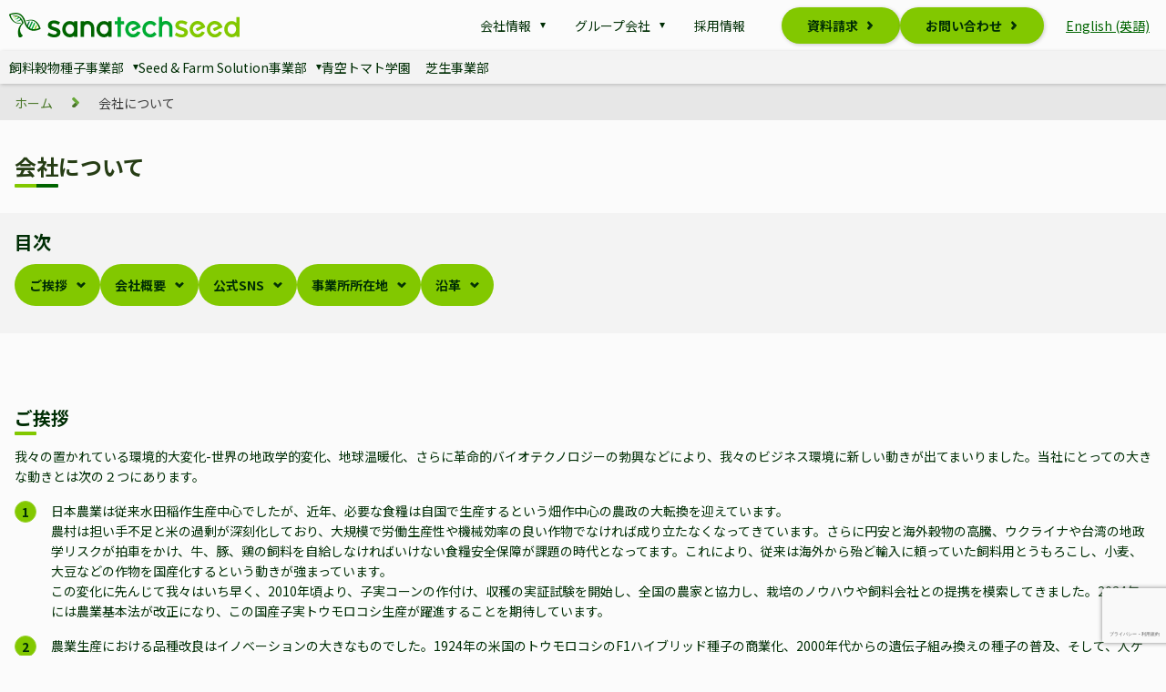

--- FILE ---
content_type: text/html; charset=utf-8
request_url: https://sanatech-seed.co.jp/profile
body_size: 9925
content:
<!DOCTYPE html><html lang="ja"><head><meta name="viewport" content="width=device-width"/><meta charSet="UTF-8"/><title>会社について | サナテックシード（株）｜種苗・農業資材の販売</title><meta name="description" content="サナテックシード株式会社は、飼料穀物種子事業部、Seed &amp; Farm Solution事業部、芝生事業部、青空トマト学園の４つの事業部から成り立っています。"/><meta name="keywords" content="サナテックシード株式会社"/><meta property="og:url" content="https://sanatech-seed.co.jp/profile"/><meta property="og:title" content="会社について | サナテックシード（株）｜種苗・農業資材の販売"/><meta property="og:site_name" content="会社について | サナテックシード（株）｜種苗・農業資材の販売"/><meta property="og:description" content="サナテックシード株式会社は、飼料穀物種子事業部、Seed &amp; Farm Solution事業部、芝生事業部、青空トマト学園の４つの事業部から成り立っています。"/><meta property="og:type" content="website"/><meta property="og:image" content="https://sanatech-seed.co.jp//_next/static/media/ogp_facebook.cb3c9b87.png"/><meta property="og:image:width" content="1280"/><meta property="og:image:height" content="640"/><meta property="fb:app_id" content=""/><meta name="twitter:card" content="summary_large_image"/><meta name="twitter:site" content="@pes_official_ja"/><meta name="twitter:domain" content="https://sanatech-seed.co.jp/profile"/><meta name="twitter:title" content="会社について | サナテックシード（株）｜種苗・農業資材の販売"/><meta name="twitter:description" content="サナテックシード株式会社は、飼料穀物種子事業部、Seed &amp; Farm Solution事業部、芝生事業部、青空トマト学園の４つの事業部から成り立っています。"/><meta name="twitter:image" content="https://sanatech-seed.co.jp//_next/static/media/ogp_twitter.5cc6da93.png"/><link rel="canonical" href="https://sanatech-seed.co.jp/profile"/><link rel="icon" href="/favicon.svg"/><meta name="next-head-count" content="22"/><script async="" src="https://www.googletagmanager.com/gtag/js?id=G-8ZG82D27G6"></script><script>
                  window.dataLayer = window.dataLayer || [];
                  function gtag(){dataLayer.push(arguments);}
                  gtag('js', new Date());
                  gtag('config', 'G-8ZG82D27G6', {
                    page_path: window.location.pathname,
                  });</script><link rel="preload" href="/_next/static/css/8259efda9f0cde8e.css" as="style"/><link rel="stylesheet" href="/_next/static/css/8259efda9f0cde8e.css" data-n-g=""/><link rel="preload" href="/_next/static/css/61c911f0779246b9.css" as="style"/><link rel="stylesheet" href="/_next/static/css/61c911f0779246b9.css" data-n-p=""/><noscript data-n-css=""></noscript><script defer="" nomodule="" src="/_next/static/chunks/polyfills-78c92fac7aa8fdd8.js"></script><script src="/_next/static/chunks/webpack-d5bbb0b8d9193a3e.js" defer=""></script><script src="/_next/static/chunks/framework-0995a3e8436ddc4f.js" defer=""></script><script src="/_next/static/chunks/main-bcda57e53435b32a.js" defer=""></script><script src="/_next/static/chunks/pages/_app-20a6d897bbe5d6f7.js" defer=""></script><script src="/_next/static/chunks/pages/profile-ca48aff91fe2e57c.js" defer=""></script><script src="/_next/static/uZgRlkSVkNXvU3sraQ4Iu/_buildManifest.js" defer=""></script><script src="/_next/static/uZgRlkSVkNXvU3sraQ4Iu/_ssgManifest.js" defer=""></script></head><body><div id="__next"><div class="style_headerPc__6GsHU"><div class="style_headerPc__inner__3m_kZ"><a class="style_headerPc__logo__0D6Jf" href="/"><img src="/_next/static/media/logo.6ead6f10.svg" alt="サナテックシード（株）"/></a><ul class="style_headerPc__menu___DSSV"><li class="style_headerPc__menuItem__hq2gF"><span class="style_menuText__mJtCk style_menuText--withArrow__vJchi">会社情報</span><div class="style_child___AUh5"><div class="style_childItem__jQwCq"><a href="/profile">会社について</a></div><div class="style_childItem__jQwCq"><a href="/innovation">我々のイノベーション</a></div></div></li><li class="style_headerPc__menuItem__hq2gF"><span class="style_menuText__mJtCk style_menuText--withArrow__vJchi">グループ会社</span><div class="style_child___AUh5"><div class="style_childItem__jQwCq"><a href="https://sanatech-seed.com/ja/" target="_blank" rel="noopener noreferrer">サナテックライフサイエンス(株）</a></div></div></li><li class="style_headerPc__menuItem__hq2gF"><a href="/recruit" class="style_menuText__mJtCk">採用情報</a></li><li class="style_headerPc__menuItemBtns__1rY9x"><a class="style_greenLinkBtn__B_9Mz" href="/downloads"><span>資料請求</span></a><a class="style_greenLinkBtn__B_9Mz" href="/contact"><span>お問い合わせ</span></a></li><li class="style_headerPc__menuItemLang__ZKswK"><a href="/en">English (英語)</a></li></ul></div><div class="style_division__HFd6B"><div class="style_division__inner__PZEMo"><div class="style_division__item__y8HU2 style_division__item--withArrow__lFbn9"><a href="/feed-seeds">飼料穀物種子事業部</a><div class="style_child___AUh5 style_child--division__pWBSu"><div class="style_childItem__jQwCq"><a href="/feed-seeds/fs-products/dentcorn">デントコーン</a></div><div class="style_childItem__jQwCq"><a href="/feed-seeds/fs-products/silage-bacillus">サイレージ調製用乳酸菌</a></div><div class="style_childItem__jQwCq"><a href="/feed-seeds/fs-products/silage-material">サイレージ用資材</a></div><div class="style_childItem__jQwCq"><a href="/feed-seeds/fs-products/addition-bacillus">乳酸菌添加機</a></div><div class="style_childItem__jQwCq"><a href="/feed-seeds/fs-products/sunflower-seeds">ひまわり種子</a></div><div class="style_childItem__jQwCq"><a href="/utrisha-n">ユートリシャN</a></div></div></div><div class="style_division__item__y8HU2 style_division__item--withArrow__lFbn9"><a href="/horticultural-seeds">Seed &amp; Farm Solution事業部</a><div class="style_child___AUh5 style_child--division__pWBSu"><div class="style_childItem__jQwCq"><a href="/horticultural-seeds/sweetcorn">スイートコーン</a><div class="style_grandChild__Impwu"><div class="style_grandChildItem__rSbvA"><a href="/horticultural-seeds/sweetcorn/product">スイートコーン品種紹介</a></div><div class="style_grandChildItem__rSbvA"><a href="/horticultural-seeds/sweetcorn/corn-notes">栽培の注意点</a></div><div class="style_grandChildItem__rSbvA"><a href="/horticultural-seeds/sweetcorn/pop">スイートコーンPOPダウンロード</a></div></div></div><div class="style_childItem__jQwCq"><a href="/horticultural-seeds/tomato">マウロの地中海トマト</a><div class="style_grandChild__Impwu"><div class="style_grandChildItem__rSbvA"><a href="/horticultural-seeds/tomato/product">トマト一覧</a></div><div class="style_grandChildItem__rSbvA"><a href="/horticultural-seeds/tomato/order">トマトの種子・資材のご注文</a></div><div class="style_grandChildItem__rSbvA"><a href="/horticultural-seeds/tomato/mauro">マウロの地中海トマトとは</a></div><div class="style_grandChildItem__rSbvA"><a href="/horticultural-seeds/tomato/pop">マウロの地中海トマト　専用POPダウンロード</a></div><div class="style_grandChildItem__rSbvA"><a href="/horticultural-seeds/tomato/cultivation">ソバージュ栽培®とは</a></div><div class="style_grandChildItem__rSbvA"><a href="/horticultural-seeds/tomato/sticker">販促資材 シール</a></div><div class="style_grandChildItem__rSbvA"><a href="/horticultural-seeds/tomato/info">トマト栽培INFO</a></div><div class="style_grandChildItem__rSbvA"><a href="https://p-e-s.co.jp/tomato-recipes/">レシピページ</a></div></div></div><div class="style_childItem__jQwCq"><a href="/horticultural-seeds/asparagus">アスパラガス</a><div class="style_grandChild__Impwu"><div class="style_grandChildItem__rSbvA"><a href="/horticultural-seeds/asparagus/product">アスパラガス品種紹介</a></div><div class="style_grandChildItem__rSbvA"><a href="/horticultural-seeds/asparagus/proposal">作型・栽培方法に応じた提案</a></div><div class="style_grandChildItem__rSbvA"><a href="/horticultural-seeds/asparagus/concept">全雄®へのこだわり</a></div><div class="style_grandChildItem__rSbvA"><a href="/horticultural-seeds/asparagus/info">アスパラガス栽培INFO</a></div><div class="style_grandChildItem__rSbvA"><a href="/horticultural-seeds/asparagus/faq">FAQ～よくある質問</a></div><div class="style_grandChildItem__rSbvA"><a href="/horticultural-seeds/asparagus/event20160514">採りっきり栽培®</a></div></div></div><div class="style_childItem__jQwCq"><a href="/horticultural-seeds/seminar">PRO栽培セミナー</a></div><div class="style_childItem__jQwCq"><a href="https://www.pseco.co.jp/">PsEco</a></div></div></div><a class="style_division__item__y8HU2" href="https://aozora.p-e-s.co.jp/" target="_blank" rel="noopener noreferrer">青空トマト学園</a><a class="style_division__item__y8HU2" href="/golf">芝生事業部</a></div></div></div><div class="style_headerSp__TMlNa "><div class="style_headerSp__inner__3oBsd"><a class="style_headerSp__logo__WdYe_" href="/"><img src="/_next/static/media/logo.6ead6f10.svg" alt="サナテックシード（株）"/></a></div></div><ul class="style_headerSp__menu__k8e3u "><li class="style_headerSp__menuItem__s4_YV"><span class="style_menuText__aAX6P style_arrow__548TK">会社情報</span><ul class="style_headerSp__list__ND6mx "><li class="style_headerSp__toTop__mcdBh style_arrow__548TK style_arrow--right__4g4_4">メニュートップ</li><li class="style_headerSp__item__FeomI"><a href="/profile">会社について</a></li><li class="style_headerSp__item__FeomI"><a href="/innovation">我々のイノベーション</a></li></ul></li><li class="style_headerSp__menuItem__s4_YV"><span class="style_menuText__aAX6P style_arrow__548TK">グループ会社</span><ul class="style_headerSp__list__ND6mx "><li class="style_headerSp__toTop__mcdBh style_arrow__548TK style_arrow--right__4g4_4">メニュートップ</li><li class="style_headerSp__item__FeomI"><a href="https://sanatech-seed.com/ja/" target="_blank" rel="noopener noreferrer">サナテックライフサイエンス（株）</a></li></ul></li><li class="style_headerSp__menuItem__s4_YV"><a href="/recruit" class="style_menuText__aAX6P">採用情報</a></li><li class="style_headerSp__menuItem__s4_YV"><span class="style_menuText__aAX6P style_arrow__548TK">飼料穀物種子事業部</span><ul class="style_headerSp__list__ND6mx "><li class="style_headerSp__toTop__mcdBh style_arrow__548TK style_arrow--right__4g4_4">メニュートップ</li><li class="style_headerSp__item__FeomI"><a href="/feed-seeds">飼料穀物種子事業部<!-- -->トップ</a></li><li class="style_headerSp__item__FeomI"><a href="/feed-seeds/fs-products/dentcorn">デントコーン</a></li><li class="style_headerSp__item__FeomI"><a href="/feed-seeds/fs-products/silage-bacillus">サイレージ調製用乳酸菌</a></li><li class="style_headerSp__item__FeomI"><a href="/feed-seeds/fs-products/silage-material">サイレージ用資材</a></li><li class="style_headerSp__item__FeomI"><a href="/feed-seeds/fs-products/addition-bacillus">乳酸菌添加機</a></li><li class="style_headerSp__item__FeomI"><a href="/feed-seeds/fs-products/sunflower-seeds">ひまわり種子</a></li><li class="style_headerSp__item__FeomI"><a href="/utrisha-n">ユートリシャN</a></li></ul></li><li class="style_headerSp__menuItem__s4_YV"><span class="style_menuText__aAX6P style_arrow__548TK">Seed &amp; Farm Solution事業部</span><ul class="style_headerSp__list__ND6mx "><li class="style_headerSp__toTop__mcdBh style_arrow__548TK style_arrow--right__4g4_4">メニュートップ</li><li class="style_headerSp__item__FeomI"><a href="/horticultural-seeds">Seed &amp; Farm Solution事業部<!-- -->トップ</a></li><li class="style_headerSp__item__FeomI"><div class="style_arrow__548TK style_arrow--bottom__s4rk6
                                                            
                                                            "><img src="/_next/static/media/icon_corn.2ef6d6bc.svg" alt="アイコン画像"/>スイートコーン</div><ul class="style_headerSp__grandChild__N3QG6 "><li><a class="style_headerSp__grandChildItem__bmIMn" href="/horticultural-seeds/sweetcorn">トップ</a></li><li><a class="style_headerSp__grandChildItem__bmIMn" href="/horticultural-seeds/sweetcorn/product">スイートコーン品種紹介</a></li><li><a class="style_headerSp__grandChildItem__bmIMn" href="/horticultural-seeds/sweetcorn/corn-notes">栽培の注意点</a></li><li><a class="style_headerSp__grandChildItem__bmIMn" href="/horticultural-seeds/sweetcorn/pop">スイートコーンPOPダウンロード</a></li></ul></li><li class="style_headerSp__item__FeomI"><div class="style_arrow__548TK style_arrow--bottom__s4rk6
                                                            
                                                            "><img src="/_next/static/media/icon_tomato.8508c945.svg" alt="アイコン画像"/>マウロの地中海トマト</div><ul class="style_headerSp__grandChild__N3QG6 "><li><a class="style_headerSp__grandChildItem__bmIMn" href="/horticultural-seeds/tomato">トップ</a></li><li><a class="style_headerSp__grandChildItem__bmIMn" href="/horticultural-seeds/tomato/product">トマト一覧</a></li><li><a class="style_headerSp__grandChildItem__bmIMn" href="/horticultural-seeds/tomato/order">トマトの種子・資材のご注文</a></li><li><a class="style_headerSp__grandChildItem__bmIMn" href="/horticultural-seeds/tomato/mauro">マウロの地中海トマトとは</a></li><li><a class="style_headerSp__grandChildItem__bmIMn" href="/horticultural-seeds/tomato/pop">マウロの地中海トマト　専用POPダウンロード</a></li><li><a class="style_headerSp__grandChildItem__bmIMn" href="/horticultural-seeds/tomato/cultivation">ソバージュ栽培®とは</a></li><li><a class="style_headerSp__grandChildItem__bmIMn" href="/horticultural-seeds/tomato/sticker">販促資材 シール</a></li><li><a class="style_headerSp__grandChildItem__bmIMn" href="/horticultural-seeds/tomato/info">トマト栽培INFO</a></li><li><a class="style_headerSp__grandChildItem__bmIMn" href="https://p-e-s.co.jp/tomato-recipes/">レシピページ</a></li></ul></li><li class="style_headerSp__item__FeomI"><div class="style_arrow__548TK style_arrow--bottom__s4rk6
                                                            
                                                            "><img src="/_next/static/media/icon_aspara.8a8daecc.svg" alt="アイコン画像"/>アスパラガス</div><ul class="style_headerSp__grandChild__N3QG6 "><li><a class="style_headerSp__grandChildItem__bmIMn" href="/horticultural-seeds/asparagus">トップ</a></li><li><a class="style_headerSp__grandChildItem__bmIMn" href="/horticultural-seeds/asparagus/product">アスパラガス品種紹介</a></li><li><a class="style_headerSp__grandChildItem__bmIMn" href="/horticultural-seeds/asparagus/proposal">作型・栽培方法に応じた提案</a></li><li><a class="style_headerSp__grandChildItem__bmIMn" href="/horticultural-seeds/asparagus/concept">全雄®へのこだわり</a></li><li><a class="style_headerSp__grandChildItem__bmIMn" href="/horticultural-seeds/asparagus/info">アスパラガス栽培INFO</a></li><li><a class="style_headerSp__grandChildItem__bmIMn" href="/horticultural-seeds/asparagus/faq">FAQ～よくある質問</a></li><li><a class="style_headerSp__grandChildItem__bmIMn" href="/horticultural-seeds/asparagus/event20160514">採りっきり栽培®</a></li></ul></li><li class="style_headerSp__item__FeomI"><a href="/horticultural-seeds/seminar">PRO栽培セミナー</a></li><li class="style_headerSp__item__FeomI"><a href="https://www.pseco.co.jp/">PsEco</a></li></ul></li><li class="style_headerSp__menuItem__s4_YV"><a class="style_menuText__aAX6P" href="https://aozora.p-e-s.co.jp/" target="_blank" rel="noopener noreferrer">青空トマト学園</a></li><li class="style_headerSp__menuItem__s4_YV"><a class="style_menuText__aAX6P" href="/golf">芝生事業部</a></li><li class="style_headerSp__menuItemBtn__nGf0c"><a href="/downloads">資料請求</a></li><li class="style_headerSp__menuItemBtn__nGf0c"><a href="/contact">お問い合わせ</a></li><a class="style_headerSp__menuItem__s4_YV" href="/en"><span class="style_menuText__aAX6P">English（英語）</span></a></ul><div class="style_btnWrap__gIGWJ "><div class="style_btn__trigger__3fplR "><span></span><span></span><span></span></div><div class="style_btn__text__8moqU "></div></div><main class="style_container__CW6Oo"><div><div class="style_spMargin__QVUDs "></div><div class="style_pageNavigation__u2NsJ"><div class="style_pageNavigation__inner__VKfrQ"><a class="style_pageNavigation__innerHome__VMP0d" href="/" rel="noreferrer noopener">ホーム</a><span class="style_pageNavigation__innerItems__Px0ei"><span><img src="/_next/static/media/green_arrow.2da90fa6.svg" alt="green-allow"/><h1><a href="/profile" rel="noreferrer noopener">会社について</a></h1></span></span></div></div><div class="style_topMargin__mshTm"><h2 class="style_h2__0k_r3"><div><span>会社について</span></div></h2></div><div class="style_toc__LnZ9f"><div class="style_toc__inner__XGMfU"><p class="style_toc__title__zwebM">目次</p><div class="style_toc__itemWrap__UmkuX"><a class="style_toc__item__wNw_u"><span>ご挨拶</span></a><a class="style_toc__item__wNw_u"><span>会社概要</span></a><a class="style_toc__item__wNw_u"><span>公式SNS</span></a><a class="style_toc__item__wNw_u"><span>事業所所在地</span></a><a class="style_toc__item__wNw_u"><span>沿革</span></a></div></div></div><section class="style_greeting__Fi2Cm"><h3 class="style_h3__0AQjK">ご挨拶</h3><p>我々の置かれている環境的大変化-世界の地政学的変化、地球温暖化、さらに革命的バイオテクノロジーの勃興などにより、我々のビジネス環境に新しい動きが出てまいりました。当社にとっての大きな動きとは次の２つにあります。</p><div class="style_greeting__point__JOlnd"><span>1</span><div>日本農業は従来水田稲作生産中心でしたが、近年、必要な食糧は自国で生産するという畑作中心の農政の大転換を迎えています。<br/>農村は担い手不足と米の過剰が深刻化しており、大規模で労働生産性や機械効率の良い作物でなければ成り立たなくなってきています。さらに円安と海外穀物の高騰、ウクライナや台湾の地政学リスクが拍車をかけ、牛、豚、鶏の飼料を自給しなければいけない食糧安全保障が課題の時代となってます。これにより、従来は海外から殆ど輸入に頼っていた飼料用とうもろこし、小麦、大豆などの作物を国産化するという動きが強まっています。<br/>この変化に先んじて我々はいち早く、2010年頃より、子実コーンの作付け、収穫の実証試験を開始し、全国の農家と協力し、栽培のノウハウや飼料会社との提携を模索してきました。2024年には農業基本法が改正になり、この国産子実トウモロコシ生産が躍進することを期待しています。</div></div><div class="style_greeting__point__JOlnd"><span>2</span><div>農業生産における品種改良はイノベーションの大きなものでした。1924年の米国のトウモロコシのF1ハイブリッド種子の商業化、2000年代からの遺伝子組み換えの種子の普及、そして、人ゲノムの解読を経て、品種改良は従来の交配育種からゲノムレベルでのテクノロジーへと進化し、そしてノーベル化学賞に輝いたゲノム編集の画期的技術、CRISPR-Cas9システムの発表（2012年）に至るのです。 この変化をうけて、我々はゲノム編集による新しい作物の創出を目指して、筑波大学生命環境系の江面浩教授をCTOとした筑波大学発ベンチャー・サナテックライフサイエンス（株）を2018年に創業しました。そして、2021年に世界で初めてCRISPR-Cas9によるゲノム編集作物（ハイギャバトマト）の商業化に成功しました。</div></div><p>これら２つの時代の風とテクノロジーの雲に乗って一層、飛躍する期待を胸に、トウモロコシ種子の日本における先駆者的存在のパイオニアエコサイエンス（株）と農業生産に必要な土壌、水質、作物のデータを活かしたプラットフォームであるPsEco（株）を合併し、2024年1月1日をもちまして商号を「サナテックシード株式会社」に変更いたしました。<br/>更には、サナテックライフサイエンス（株）といずれ統合および上場をする予定でいます。</p><div class="style_greeting__name__OQOai">サナテックシード 株式会社<br/>代表取締役会長<br/>竹下達夫</div></section><section class="style_table__RJ4Pw"><h3 class="style_h3__0AQjK">会社概要</h3><table><tr><th>商号</th><td>サナテックシード株式会社</td></tr><tr><th>代表者</th><td><p>代表取締役会長　竹下 達夫</p><p>代表取締役社長　竹下 心平</p></td></tr><tr><th>本社</th><td>〒105-0001 東京都港区虎ノ門3-7-10 ランディック虎ノ門ビル7F</td></tr><tr><th>設立</th><td>平成11年12月16日</td></tr><tr><th>資本金</th><td>9,500万円</td></tr><tr><th>事業所</th><td>東京・帯広・札幌・盛岡・宇都宮・熊本・宮崎</td></tr><tr><th>取引銀行</th><td>りそな銀行・横浜銀行</td></tr><tr><th>株主</th><td>ジョイ ブラザーズ株式会社</td></tr></table></section><div><section><h3 class="style_h3__0AQjK">公式SNS</h3><div class="style_sns__contentWrap__gFPfg"><div class="style_sns__content__bL083"><div class="style_sns__titleCard__Gurb9"><img src="/_next/static/media/sts.6d667c3f.svg"/><div class="style_sns__titleCardText__cErUA">サナテックシード公式</div></div><div class="style_sns__itemCards__txu89"><a class="style_sns__itemCard__9ENB0" href="https://www.facebook.com/PioneerEcoscience" target="_blank" rel="noopener noreferrer"><img class="style_sns__itemCardIcon__uKZZA" src="/_next/static/media/icon_facebook.9f12d2db.svg" alt="facebook"/><div class="style_sns__itemCardText__1P2YB">公式アカウント</div><img class="style_sns__itemCardArrow__qnUSJ" src="/_next/static/media/arrow.48111abf.svg" alt="arrow"/></a><a class="style_sns__itemCard__9ENB0" href="https://twitter.com/pes_official_ja" target="_blank" rel="noopener noreferrer"><img class="style_sns__itemCardIcon__uKZZA" src="/_next/static/media/icon_twitter.f40f9c25.svg" alt="twitter"/><div class="style_sns__itemCardText__1P2YB">公式アカウント</div><img class="style_sns__itemCardArrow__qnUSJ" src="/_next/static/media/arrow.48111abf.svg" alt="arrow"/></a><a class="style_sns__itemCard__9ENB0" href="https://page.line.me/342fphvh?openQrModal=true" target="_blank" rel="noopener noreferrer"><img class="style_sns__itemCardIcon__uKZZA" src="/_next/static/media/icon_line.a2f4af07.svg" alt="line"/><div class="style_sns__itemCardText__1P2YB">公式アカウント</div><img class="style_sns__itemCardArrow__qnUSJ" src="/_next/static/media/arrow.48111abf.svg" alt="arrow"/></a></div></div><div class="style_sns__content__bL083"><div class="style_sns__titleCard__Gurb9"><img src="/_next/static/media/tomato.c65f9f5e.svg"/><div class="style_sns__titleCardText__cErUA">トマト｜Seed &amp; Farm Solution 事業部</div></div><div class="style_sns__itemCards__txu89"><a class="style_sns__itemCard__9ENB0" href="https://www.facebook.com/Mauro.pomodoro/" target="_blank" rel="noopener noreferrer"><img class="style_sns__itemCardIcon__uKZZA" src="/_next/static/media/icon_facebook.9f12d2db.svg" alt="facebook"/><div class="style_sns__itemCardText__1P2YB">マウロの地中海トマト</div><img class="style_sns__itemCardArrow__qnUSJ" src="/_next/static/media/arrow.48111abf.svg" alt="arrow"/></a><a class="style_sns__itemCard__9ENB0" href="https://www.facebook.com/groups/1375275332760838/" target="_blank" rel="noopener noreferrer"><img class="style_sns__itemCardIcon__uKZZA" src="/_next/static/media/icon_facebook.9f12d2db.svg" alt="facebook"/><div class="style_sns__itemCardText__1P2YB">トマトのソバージュ栽培を考える会</div><img class="style_sns__itemCardArrow__qnUSJ" src="/_next/static/media/arrow.48111abf.svg" alt="arrow"/></a><a class="style_sns__itemCard__9ENB0" href="https://line.me/ti/g2/VGOFYaXR7eL12x2XZIdLyQ?utm_source=invitation&amp;utm_medium=link_copy&amp;utm_campaign=default" target="_blank" rel="noopener noreferrer"><img class="style_sns__itemCardIcon__uKZZA" src="/_next/static/media/icon_line.a2f4af07.svg" alt="line"/><div class="style_sns__itemCardText__1P2YB">トマトのソバージュ栽培を考える会</div><img class="style_sns__itemCardArrow__qnUSJ" src="/_next/static/media/arrow.48111abf.svg" alt="arrow"/></a></div></div><div class="style_sns__content__bL083"><div class="style_sns__titleCard__Gurb9"><img src="/_next/static/media/corn.8f60ddcc.svg"/><div class="style_sns__titleCardText__cErUA">スイートコーン｜Seed &amp; Farm Solution 事業部</div></div><div class="style_sns__itemCards__txu89"><a class="style_sns__itemCard__9ENB0" href="https://www.facebook.com/groups/237617271170560" target="_blank" rel="noopener noreferrer"><img class="style_sns__itemCardIcon__uKZZA" src="/_next/static/media/icon_facebook.9f12d2db.svg" alt="facebook"/><div class="style_sns__itemCardText__1P2YB">スイートコーン栽培を考える会</div><img class="style_sns__itemCardArrow__qnUSJ" src="/_next/static/media/arrow.48111abf.svg" alt="arrow"/></a><a class="style_sns__itemCard__9ENB0" href="https://line.me/ti/g2/Z5D6jx6ZvCK15FKwGf7wqQ?utm_source=invitation&amp;utm_medium=link_copy&amp;utm_campaign=default" target="_blank" rel="noopener noreferrer"><img class="style_sns__itemCardIcon__uKZZA" src="/_next/static/media/icon_line.a2f4af07.svg" alt="line"/><div class="style_sns__itemCardText__1P2YB">スイートコーン栽培を考える会</div><img class="style_sns__itemCardArrow__qnUSJ" src="/_next/static/media/arrow.48111abf.svg" alt="arrow"/></a></div></div><div class="style_sns__content__bL083"><div class="style_sns__titleCard__Gurb9"><img src="/_next/static/media/aspara.9c3ec5c6.svg"/><div class="style_sns__titleCardText__cErUA">アスパラガス｜Seed &amp; Farm Solution 事業部</div></div><div class="style_sns__itemCards__txu89"><a class="style_sns__itemCard__9ENB0" href="https://www.facebook.com/groups/2954838104838077" target="_blank" rel="noopener noreferrer"><img class="style_sns__itemCardIcon__uKZZA" src="/_next/static/media/icon_facebook.9f12d2db.svg" alt="facebook"/><div class="style_sns__itemCardText__1P2YB">	アスパラガス栽培を考える会</div><img class="style_sns__itemCardArrow__qnUSJ" src="/_next/static/media/arrow.48111abf.svg" alt="arrow"/></a><a class="style_sns__itemCard__9ENB0" href="https://line.me/ti/g2/A9sKwHJ5A78jhYk0WNUl2g?utm_source=invitation&amp;utm_medium=link_copy&amp;utm_campaign=default" target="_blank" rel="noopener noreferrer"><img class="style_sns__itemCardIcon__uKZZA" src="/_next/static/media/icon_line.a2f4af07.svg" alt="line"/><div class="style_sns__itemCardText__1P2YB">	アスパラガス栽培を考える会</div><img class="style_sns__itemCardArrow__qnUSJ" src="/_next/static/media/arrow.48111abf.svg" alt="arrow"/></a></div></div></div></section></div><div><section class="style_address__QsDtf"><h3 class="style_h3__0AQjK">事業所所在地</h3><img class="style_address__prev__UQoOR false" id="prevBtn" src="/_next/static/media/left_arrow.ab499436.svg" alt="前へ"/><div class="style_address__tab__LhFN_"><div class="style_address__tabItem__y8cJR style_address__tabItem--active__ogYaC">東京本社</div><div class="style_address__tabItem__y8cJR ">北海道事業所</div><div class="style_address__tabItem__y8cJR ">札幌営業所</div><div class="style_address__tabItem__y8cJR ">東日本事業所</div><div class="style_address__tabItem__y8cJR ">盛岡営業所</div><div class="style_address__tabItem__y8cJR ">L&amp;Tセンター</div><div class="style_address__tabItem__y8cJR ">西日本事業所</div><div class="style_address__tabItem__y8cJR ">宮崎営業所</div></div><img class="style_address__next__3fxvs style_address__next--active__wBy__" id="nextBtn" src="/_next/static/media/right_arrow.787b749f.svg" alt="次へ"/><img class="style_address__next__3fxvs " id="nextBtn" src="/_next/static/media/right_arrow_disabled.21250c13.svg" alt="次へ"/><div class="style_address__contentWrap__TC7ln"><div class="style_address__content__DRkke style_address__content--active__YLmB8"><div class="style_addressText__0mp_A"><div class="style_addressText__title__F_4DV">東京本社</div><p>〒105-0001<br/>東京都港区虎ノ門3-7-10 ランディック虎ノ門ビル7Ｆ<br/><br/>TEL：<a href="tel:0334384731">03-3438-4731</a><br/><br/>FAX：<a href="tel:0334384730">03-3438-4730</a></p><div class="style_addressText__title__F_4DV style_addressText__title--traffic__1Sy12">交通</div><p>東京メトロ日比谷線　神谷町駅下車　徒歩2分</p><p>東京メトロ銀座線　虎ノ門駅下車　徒歩7分</p></div><div class="style_addressMap__T3K4C"><iframe src="https://www.google.com/maps/embed?pb=!1m18!1m12!1m3!1d3241.5012269282543!2d139.74405331538185!3d35.66465843848785!2m3!1f0!2f0!3f0!3m2!1i1024!2i768!4f13.1!3m3!1m2!1s0x60188b91491a0963%3A0x5c7850672d728113!2z44CSMTA1LTAwMDEg5p2x5Lqs6YO95riv5Yy66JmO44OO6ZaA77yT5LiB55uu77yXIOODqeODs-ODh-OCo-ODg-OCr-iZjuODjumWgOODk-ODqyA3Zg!5e0!3m2!1sja!2sjp!4v1665629542445!5m2!1sja!2sjp" width="608" height="312" loading="lazy" referrerPolicy="no-referrer-when-downgrade"></iframe></div><div class="style_addressMap__T3K4C style_addressMap--sp__j__TT"><iframe src="https://www.google.com/maps/embed?pb=!1m18!1m12!1m3!1d3241.5012269282543!2d139.74405331538185!3d35.66465843848785!2m3!1f0!2f0!3f0!3m2!1i1024!2i768!4f13.1!3m3!1m2!1s0x60188b91491a0963%3A0x5c7850672d728113!2z44CSMTA1LTAwMDEg5p2x5Lqs6YO95riv5Yy66JmO44OO6ZaA77yT5LiB55uu77yXIOODqeODs-ODh-OCo-ODg-OCr-iZjuODjumWgOODk-ODqyA3Zg!5e0!3m2!1sja!2sjp!4v1665629542445!5m2!1sja!2sjp" width="100%" height="288" loading="lazy" referrerPolicy="no-referrer-when-downgrade"></iframe></div></div><div class="style_address__content__DRkke "><div class="style_addressText__0mp_A"><div class="style_addressText__title__F_4DV">北海道事業所</div><p>〒082-0004<br/>北海道河西郡芽室町東芽室北1線4番地13<br/><br/>TEL：<a href="tel:0155627848">0155-62-7848</a><br/><br/>FAX：<a href="tel:0155627852">0155-62-7852</a></p></div><div class="style_addressMap__T3K4C"><iframe src="https://www.google.com/maps/embed?pb=!1m18!1m12!1m3!1d2921.3391378861515!2d143.1025727158578!3d42.92897677915286!2m3!1f0!2f0!3f0!3m2!1i1024!2i768!4f13.1!3m3!1m2!1s0x5f739c45b910cdbf%3A0xdeced573b55295db!2z44CSMDgyLTAwMDQg5YyX5rW36YGT5rKz6KW_6YOh6Iq95a6k55S65p2x6Iq95a6k5YyX77yR57ea77yU4oiS77yR77yT!5e0!3m2!1sja!2sjp!4v1665633171061!5m2!1sja!2sjp" width="608" height="312" loading="lazy" referrerPolicy="no-referrer-when-downgrade"></iframe></div><div class="style_addressMap__T3K4C style_addressMap--sp__j__TT"><iframe src="https://www.google.com/maps/embed?pb=!1m18!1m12!1m3!1d2921.3391378861515!2d143.1025727158578!3d42.92897677915286!2m3!1f0!2f0!3f0!3m2!1i1024!2i768!4f13.1!3m3!1m2!1s0x5f739c45b910cdbf%3A0xdeced573b55295db!2z44CSMDgyLTAwMDQg5YyX5rW36YGT5rKz6KW_6YOh6Iq95a6k55S65p2x6Iq95a6k5YyX77yR57ea77yU4oiS77yR77yT!5e0!3m2!1sja!2sjp!4v1665633171061!5m2!1sja!2sjp" width="100%" height="288" loading="lazy" referrerPolicy="no-referrer-when-downgrade"></iframe></div></div><div class="style_address__content__DRkke "><div class="style_addressText__0mp_A"><div class="style_addressText__title__F_4DV">札幌営業所</div><p>〒007-0834<br/>北海道札幌市東区北34条東14-1-21　酒井ビル2F<br/><br/>TEL：<a href="tel:0117488721">011-748-8721</a><br/><br/>FAX：<a href="tel:0117488722">011-748-8722</a></p></div><div class="style_addressMap__T3K4C"><iframe src="https://www.google.com/maps/embed?pb=!1m18!1m12!1m3!1d2912.998344767451!2d141.3640149158623!3d43.104549679143894!2m3!1f0!2f0!3f0!3m2!1i1024!2i768!4f13.1!3m3!1m2!1s0x5f0b2f2d375ff92d%3A0xd0becae5be4d29bc!2z44CSMDA3LTA4MzQg5YyX5rW36YGT5pyt5bmM5biC5p2x5Yy65YyX77yT77yU5p2h5p2x77yR77yU5LiB55uu77yR4oiS77yS77yRIOmFkuS6leODk-ODqyAyZg!5e0!3m2!1sja!2sjp!4v1665633203435!5m2!1sja!2sjp" width="608" height="312" loading="lazy" referrerPolicy="no-referrer-when-downgrade"></iframe></div><div class="style_addressMap__T3K4C style_addressMap--sp__j__TT"><iframe src="https://www.google.com/maps/embed?pb=!1m18!1m12!1m3!1d2912.998344767451!2d141.3640149158623!3d43.104549679143894!2m3!1f0!2f0!3f0!3m2!1i1024!2i768!4f13.1!3m3!1m2!1s0x5f0b2f2d375ff92d%3A0xd0becae5be4d29bc!2z44CSMDA3LTA4MzQg5YyX5rW36YGT5pyt5bmM5biC5p2x5Yy65YyX77yT77yU5p2h5p2x77yR77yU5LiB55uu77yR4oiS77yS77yRIOmFkuS6leODk-ODqyAyZg!5e0!3m2!1sja!2sjp!4v1665633203435!5m2!1sja!2sjp" width="100%" height="288" loading="lazy" referrerPolicy="no-referrer-when-downgrade"></iframe></div></div><div class="style_address__content__DRkke "><div class="style_addressText__0mp_A"><div class="style_addressText__title__F_4DV">東日本事業所</div><p>〒321-0925<br/>栃木県宇都宮市東簗瀬1-5-7<br/><br/>TEL：<a href="tel:0286388990">028-638-8990</a><br/><br/>FAX：<a href="tel:0286388998">028-638-8998</a></p></div><div class="style_addressMap__T3K4C"><iframe src="https://www.google.com/maps/embed?pb=!1m18!1m12!1m3!1d3205.4346836734426!2d139.89857821570342!3d36.54363068000206!2m3!1f0!2f0!3f0!3m2!1i1024!2i768!4f13.1!3m3!1m2!1s0x601f5d80b4d2331f%3A0xa6fd5a0ac59ffd82!2z44CSMzIxLTA5MjUg5qCD5pyo55yM5a6H6YO95a6u5biC5p2x57CX54Cs77yR5LiB55uu77yV4oiS77yX!5e0!3m2!1sja!2sjp!4v1665633255594!5m2!1sja!2sjp" width="608" height="312" loading="lazy" referrerPolicy="no-referrer-when-downgrade"></iframe></div><div class="style_addressMap__T3K4C style_addressMap--sp__j__TT"><iframe src="https://www.google.com/maps/embed?pb=!1m18!1m12!1m3!1d3205.4346836734426!2d139.89857821570342!3d36.54363068000206!2m3!1f0!2f0!3f0!3m2!1i1024!2i768!4f13.1!3m3!1m2!1s0x601f5d80b4d2331f%3A0xa6fd5a0ac59ffd82!2z44CSMzIxLTA5MjUg5qCD5pyo55yM5a6H6YO95a6u5biC5p2x57CX54Cs77yR5LiB55uu77yV4oiS77yX!5e0!3m2!1sja!2sjp!4v1665633255594!5m2!1sja!2sjp" width="100%" height="288" loading="lazy" referrerPolicy="no-referrer-when-downgrade"></iframe></div></div><div class="style_address__content__DRkke "><div class="style_addressText__0mp_A"><div class="style_addressText__title__F_4DV">盛岡営業所</div><p>〒020-0122<br/>岩手県盛岡市みたけ3-2-31<br/><br/>TEL：<a href="tel:0196418213">019-641-8213</a><br/><br/>FAX：<a href="tel:0196410939">019-641-0939</a></p></div><div class="style_addressMap__T3K4C"><iframe src="https://www.google.com/maps/embed?pb=!1m18!1m12!1m3!1d3068.1425138657373!2d141.11364391577803!3d39.73644947945002!2m3!1f0!2f0!3f0!3m2!1i1024!2i768!4f13.1!3m3!1m2!1s0x5f857695ae11c3d1%3A0x6ee3796fce4b1792!2z44CSMDIwLTAxMjIg5bKp5omL55yM55ub5bKh5biC44G_44Gf44GR77yT5LiB55uu77yS4oiS77yT77yR!5e0!3m2!1sja!2sjp!4v1665633290669!5m2!1sja!2sjp" width="608" height="312" loading="lazy" referrerPolicy="no-referrer-when-downgrade"></iframe></div><div class="style_addressMap__T3K4C style_addressMap--sp__j__TT"><iframe src="https://www.google.com/maps/embed?pb=!1m18!1m12!1m3!1d3068.1425138657373!2d141.11364391577803!3d39.73644947945002!2m3!1f0!2f0!3f0!3m2!1i1024!2i768!4f13.1!3m3!1m2!1s0x5f857695ae11c3d1%3A0x6ee3796fce4b1792!2z44CSMDIwLTAxMjIg5bKp5omL55yM55ub5bKh5biC44G_44Gf44GR77yT5LiB55uu77yS4oiS77yT77yR!5e0!3m2!1sja!2sjp!4v1665633290669!5m2!1sja!2sjp" width="100%" height="288" loading="lazy" referrerPolicy="no-referrer-when-downgrade"></iframe></div></div><div class="style_address__content__DRkke "><div class="style_addressText__0mp_A"><div class="style_addressText__title__F_4DV">L&amp;Tセンター</div><p>〒321-3325<br/>栃木県芳賀郡芳賀町芳賀台106<br/><br/>TEL：<a href="tel:0286870087">028-687-0087</a><br/><br/>FAX：<a href="tel:0286870086">028-687-0086</a></p></div><div class="style_addressMap__T3K4C"><iframe src="https://www.google.com/maps/embed?pb=!1m18!1m12!1m3!1d3204.6399541670035!2d140.00851641570378!3d36.56279337999817!2m3!1f0!2f0!3f0!3m2!1i1024!2i768!4f13.1!3m3!1m2!1s0x601f5f8fa3d67d97%3A0xde16c2a866dcebc8!2z44CSMzIxLTMzMjUg5qCD5pyo55yM6Iqz6LOA6YOh6Iqz6LOA55S66Iqz6LOA5Y-w77yR77yQ77yW!5e0!3m2!1sja!2sjp!4v1665632867079!5m2!1sja!2sjp" width="608" height="312" loading="lazy" referrerPolicy="no-referrer-when-downgrade"></iframe></div><div class="style_addressMap__T3K4C style_addressMap--sp__j__TT"><iframe src="https://www.google.com/maps/embed?pb=!1m18!1m12!1m3!1d3204.6399541670035!2d140.00851641570378!3d36.56279337999817!2m3!1f0!2f0!3f0!3m2!1i1024!2i768!4f13.1!3m3!1m2!1s0x601f5f8fa3d67d97%3A0xde16c2a866dcebc8!2z44CSMzIxLTMzMjUg5qCD5pyo55yM6Iqz6LOA6YOh6Iqz6LOA55S66Iqz6LOA5Y-w77yR77yQ77yW!5e0!3m2!1sja!2sjp!4v1665632867079!5m2!1sja!2sjp" width="100%" height="288" loading="lazy" referrerPolicy="no-referrer-when-downgrade"></iframe></div></div><div class="style_address__content__DRkke "><div class="style_addressText__0mp_A"><div class="style_addressText__title__F_4DV">西日本事業所</div><p>〒869-1101<br/>熊本県菊池郡菊陽町津久礼152-2<br/><br/>TEL：<a href="tel:0962327788">096-232-7788</a><br/><br/>FAX：<a href="tel:0962327790">096-232-7790</a></p></div><div class="style_addressMap__T3K4C"><iframe src="https://www.google.com/maps/embed?pb=!1m18!1m12!1m3!1d3351.4049010927024!2d130.81645551562417!3d32.8610048809468!2m3!1f0!2f0!3f0!3m2!1i1024!2i768!4f13.1!3m3!1m2!1s0x3540e5686db01487%3A0xe4bec502ddfb7d55!2z44CSODY5LTExMDEg54aK5pys55yM6I-K5rGg6YOh6I-K6Zm955S65rSl5LmF56S877yR77yV77yS4oiS77yS!5e0!3m2!1sja!2sjp!4v1665632976098!5m2!1sja!2sjp" width="608" height="312" loading="lazy" referrerPolicy="no-referrer-when-downgrade"></iframe></div><div class="style_addressMap__T3K4C style_addressMap--sp__j__TT"><iframe src="https://www.google.com/maps/embed?pb=!1m18!1m12!1m3!1d3351.4049010927024!2d130.81645551562417!3d32.8610048809468!2m3!1f0!2f0!3f0!3m2!1i1024!2i768!4f13.1!3m3!1m2!1s0x3540e5686db01487%3A0xe4bec502ddfb7d55!2z44CSODY5LTExMDEg54aK5pys55yM6I-K5rGg6YOh6I-K6Zm955S65rSl5LmF56S877yR77yV77yS4oiS77yS!5e0!3m2!1sja!2sjp!4v1665632976098!5m2!1sja!2sjp" width="100%" height="288" loading="lazy" referrerPolicy="no-referrer-when-downgrade"></iframe></div></div><div class="style_address__content__DRkke "><div class="style_addressText__0mp_A"><div class="style_addressText__title__F_4DV">宮崎営業所</div><p>〒886-0003<br/>宮崎県小林市堤1953-1<br/><br/>TEL：<a href="tel:0984225165">0984-22-5165</a><br/><br/>FAX：<a href="tel:0984223164">0984-22-3164</a></p></div><div class="style_addressMap__T3K4C"><iframe src="https://www.google.com/maps/embed?pb=!1m18!1m12!1m3!1d3385.227862399015!2d131.0043390156057!3d31.954714481228063!2m3!1f0!2f0!3f0!3m2!1i1024!2i768!4f13.1!3m3!1m2!1s0x353f3e8455c1667b%3A0x993ca96a57a55e9f!2z44CSODg2LTAwMDMg5a6u5bSO55yM5bCP5p6X5biC5aCk77yR77yZ77yV77yT4oiS77yR!5e0!3m2!1sja!2sjp!4v1665633100760!5m2!1sja!2sjp" width="608" height="312" loading="lazy" referrerPolicy="no-referrer-when-downgrade"></iframe></div><div class="style_addressMap__T3K4C style_addressMap--sp__j__TT"><iframe src="https://www.google.com/maps/embed?pb=!1m18!1m12!1m3!1d3385.227862399015!2d131.0043390156057!3d31.954714481228063!2m3!1f0!2f0!3f0!3m2!1i1024!2i768!4f13.1!3m3!1m2!1s0x353f3e8455c1667b%3A0x993ca96a57a55e9f!2z44CSODg2LTAwMDMg5a6u5bSO55yM5bCP5p6X5biC5aCk77yR77yZ77yV77yT4oiS77yR!5e0!3m2!1sja!2sjp!4v1665633100760!5m2!1sja!2sjp" width="100%" height="288" loading="lazy" referrerPolicy="no-referrer-when-downgrade"></iframe></div></div></div></section></div><section class="style_table__RJ4Pw"><h3 class="style_h3__0AQjK">沿革</h3><table><tr><th>2024年1月</th><td>パイオニアエコサイエンス株式会社と株式会社PsEcoが合併し、社名を新生「サナテックシード株式会社」に変更</td></tr><tr><th>2021年2月</th><td>PSシステム部とPSラボを統合し分析データに基づくデジタルソリューション事業を目的とする株式会社PsEcoを設立</td></tr><tr><th>2018年4月</th><td>ゲノム編集による品種開発を目的としたサナテックシード 株式会社設立（東京都港区）</td></tr><tr><th>2016年1月</th><td>パイオニアハイブレッドジャパン株式会社とパイオニアエコサイエンス株式会社が合併し、新生パイオニアエコサイエンス社が発足する。</td></tr><tr><th>2013年10月</th><td>下栗町にP.S.ラボ/MRDCを新設し、上三川のP.S.ラボを移設。</td></tr><tr><th>1999年12月</th><td>パイオニアオーバーシーズコーポレイション（米国）とジョイブラザーズ株式会社（日本）との合弁によるパイオニアエコサイエンス株式会社が設立され、パイオニアハイブレッドジャパン社の園芸種子、PSシステム、芝生事業がパイオニアエコサイエンス社に移管された。</td></tr><tr><th>1997年2月</th><td>P.S.ラボを開設</td></tr><tr><th>1987年6月</th><td>西日本事業所を開設</td></tr><tr><th>1985年</th><td>1月　盛岡営業所を開設<br/>2月　東日本事業所を開設<br/>3月　北海道事業所を開設</td></tr><tr><th>1984年8月</th><td>本社及び宮崎営業所の開設</td></tr><tr><th>1984年8月</th><td>パイオニアオーバーシーズコーポレイション（米国）とジョイブラザーズ株式会社（日本）との合弁によりパイオニアハイブレッドジャパン株式会社が設立され、竹下達夫氏が代表取締役社長に就任する。</td></tr></table></section><section class="style_sns__DQN4w"><h2>公式SNS</h2><a href="https://www.facebook.com/PioneerEcoscience"><img src="/_next/static/media/icon_facebook.9f12d2db.svg" alt="facebook"/></a><a href="https://twitter.com/pes_official_ja"><img src="/_next/static/media/icon_twitter.f40f9c25.svg" alt="twitter"/></a><a href="https://page.line.me/342fphvh?openQrModal=true"><img src="/_next/static/media/icon_line.a2f4af07.svg" alt="line"/></a></section></div></main><div class="style_footerDecoration__5pzNj"></div><div class="style_footer__2mLkI"><div class="style_footer__inner__ZOaVM"><div class="style_footer__cards__DQVK1"><div class="style_footer__card__rMyLO"><div class="style_footer__title__O7JoZ">会社情報</div><ul><li><a href="/profile">会社について</a></li><li><a href="/innovation">我々のイノベーション</a></li><li><a href="/privacy">プライバシーポリシー</a></li></ul></div><div class="style_footer__card__rMyLO"><div class="style_footer__title__O7JoZ">事業部</div><ul><li><a href="/feed-seeds">飼料穀物種子事業部</a></li><li><a href="/horticultural-seeds">Seed &amp; Farm Solution事業部</a></li><li><a href="https://aozora.p-e-s.co.jp/" target="_blank" rel="noopener noreferrer">青空トマト学園</a></li><li><a href="/golf">芝生事業部</a></li></ul></div><div class="style_footer__card__rMyLO"><div class="style_footer__title__O7JoZ">グループ会社</div><ul><li><a href="https://sanatech-seed.com/ja/" target="_blank" rel="noopener noreferrer">サナテックライフサイエンス(株）</a></li></ul></div><div class="style_footer__card__rMyLO"><div class="style_footer__title__O7JoZ">キャリア</div><ul><li><a href="/recruit">採用情報</a></li></ul></div></div><div class="style_footer__btns__lFwvI"><a class="style_greenLinkBtn__B_9Mz" href="/downloads"><span>資料請求</span></a><a class="style_greenLinkBtn__B_9Mz" href="/contact"><span>お問い合わせ</span></a></div></div><img class="style_footer__logo__9vqU2" src="/_next/static/media/logo.8703cf12.svg" alt="サナテックシード（株）"/><small>© <!-- -->2025<!-- --> Sanatech Seed Co.,Ltd.</small></div></div><script id="__NEXT_DATA__" type="application/json">{"props":{"pageProps":{}},"page":"/profile","query":{},"buildId":"uZgRlkSVkNXvU3sraQ4Iu","nextExport":true,"autoExport":true,"isFallback":false,"locale":"ja","locales":["ja"],"defaultLocale":"ja","scriptLoader":[]}</script></body></html>

--- FILE ---
content_type: text/html; charset=utf-8
request_url: https://www.google.com/recaptcha/api2/anchor?ar=1&k=6LciRCEnAAAAANT5T5_IjSVlbnWvur7wubP_u_RR&co=aHR0cHM6Ly9zYW5hdGVjaC1zZWVkLmNvLmpwOjQ0Mw..&hl=ja&v=7gg7H51Q-naNfhmCP3_R47ho&size=invisible&anchor-ms=20000&execute-ms=30000&cb=2la9uxf6dzmc
body_size: 49651
content:
<!DOCTYPE HTML><html dir="ltr" lang="ja"><head><meta http-equiv="Content-Type" content="text/html; charset=UTF-8">
<meta http-equiv="X-UA-Compatible" content="IE=edge">
<title>reCAPTCHA</title>
<style type="text/css">
/* cyrillic-ext */
@font-face {
  font-family: 'Roboto';
  font-style: normal;
  font-weight: 400;
  font-stretch: 100%;
  src: url(//fonts.gstatic.com/s/roboto/v48/KFO7CnqEu92Fr1ME7kSn66aGLdTylUAMa3GUBHMdazTgWw.woff2) format('woff2');
  unicode-range: U+0460-052F, U+1C80-1C8A, U+20B4, U+2DE0-2DFF, U+A640-A69F, U+FE2E-FE2F;
}
/* cyrillic */
@font-face {
  font-family: 'Roboto';
  font-style: normal;
  font-weight: 400;
  font-stretch: 100%;
  src: url(//fonts.gstatic.com/s/roboto/v48/KFO7CnqEu92Fr1ME7kSn66aGLdTylUAMa3iUBHMdazTgWw.woff2) format('woff2');
  unicode-range: U+0301, U+0400-045F, U+0490-0491, U+04B0-04B1, U+2116;
}
/* greek-ext */
@font-face {
  font-family: 'Roboto';
  font-style: normal;
  font-weight: 400;
  font-stretch: 100%;
  src: url(//fonts.gstatic.com/s/roboto/v48/KFO7CnqEu92Fr1ME7kSn66aGLdTylUAMa3CUBHMdazTgWw.woff2) format('woff2');
  unicode-range: U+1F00-1FFF;
}
/* greek */
@font-face {
  font-family: 'Roboto';
  font-style: normal;
  font-weight: 400;
  font-stretch: 100%;
  src: url(//fonts.gstatic.com/s/roboto/v48/KFO7CnqEu92Fr1ME7kSn66aGLdTylUAMa3-UBHMdazTgWw.woff2) format('woff2');
  unicode-range: U+0370-0377, U+037A-037F, U+0384-038A, U+038C, U+038E-03A1, U+03A3-03FF;
}
/* math */
@font-face {
  font-family: 'Roboto';
  font-style: normal;
  font-weight: 400;
  font-stretch: 100%;
  src: url(//fonts.gstatic.com/s/roboto/v48/KFO7CnqEu92Fr1ME7kSn66aGLdTylUAMawCUBHMdazTgWw.woff2) format('woff2');
  unicode-range: U+0302-0303, U+0305, U+0307-0308, U+0310, U+0312, U+0315, U+031A, U+0326-0327, U+032C, U+032F-0330, U+0332-0333, U+0338, U+033A, U+0346, U+034D, U+0391-03A1, U+03A3-03A9, U+03B1-03C9, U+03D1, U+03D5-03D6, U+03F0-03F1, U+03F4-03F5, U+2016-2017, U+2034-2038, U+203C, U+2040, U+2043, U+2047, U+2050, U+2057, U+205F, U+2070-2071, U+2074-208E, U+2090-209C, U+20D0-20DC, U+20E1, U+20E5-20EF, U+2100-2112, U+2114-2115, U+2117-2121, U+2123-214F, U+2190, U+2192, U+2194-21AE, U+21B0-21E5, U+21F1-21F2, U+21F4-2211, U+2213-2214, U+2216-22FF, U+2308-230B, U+2310, U+2319, U+231C-2321, U+2336-237A, U+237C, U+2395, U+239B-23B7, U+23D0, U+23DC-23E1, U+2474-2475, U+25AF, U+25B3, U+25B7, U+25BD, U+25C1, U+25CA, U+25CC, U+25FB, U+266D-266F, U+27C0-27FF, U+2900-2AFF, U+2B0E-2B11, U+2B30-2B4C, U+2BFE, U+3030, U+FF5B, U+FF5D, U+1D400-1D7FF, U+1EE00-1EEFF;
}
/* symbols */
@font-face {
  font-family: 'Roboto';
  font-style: normal;
  font-weight: 400;
  font-stretch: 100%;
  src: url(//fonts.gstatic.com/s/roboto/v48/KFO7CnqEu92Fr1ME7kSn66aGLdTylUAMaxKUBHMdazTgWw.woff2) format('woff2');
  unicode-range: U+0001-000C, U+000E-001F, U+007F-009F, U+20DD-20E0, U+20E2-20E4, U+2150-218F, U+2190, U+2192, U+2194-2199, U+21AF, U+21E6-21F0, U+21F3, U+2218-2219, U+2299, U+22C4-22C6, U+2300-243F, U+2440-244A, U+2460-24FF, U+25A0-27BF, U+2800-28FF, U+2921-2922, U+2981, U+29BF, U+29EB, U+2B00-2BFF, U+4DC0-4DFF, U+FFF9-FFFB, U+10140-1018E, U+10190-1019C, U+101A0, U+101D0-101FD, U+102E0-102FB, U+10E60-10E7E, U+1D2C0-1D2D3, U+1D2E0-1D37F, U+1F000-1F0FF, U+1F100-1F1AD, U+1F1E6-1F1FF, U+1F30D-1F30F, U+1F315, U+1F31C, U+1F31E, U+1F320-1F32C, U+1F336, U+1F378, U+1F37D, U+1F382, U+1F393-1F39F, U+1F3A7-1F3A8, U+1F3AC-1F3AF, U+1F3C2, U+1F3C4-1F3C6, U+1F3CA-1F3CE, U+1F3D4-1F3E0, U+1F3ED, U+1F3F1-1F3F3, U+1F3F5-1F3F7, U+1F408, U+1F415, U+1F41F, U+1F426, U+1F43F, U+1F441-1F442, U+1F444, U+1F446-1F449, U+1F44C-1F44E, U+1F453, U+1F46A, U+1F47D, U+1F4A3, U+1F4B0, U+1F4B3, U+1F4B9, U+1F4BB, U+1F4BF, U+1F4C8-1F4CB, U+1F4D6, U+1F4DA, U+1F4DF, U+1F4E3-1F4E6, U+1F4EA-1F4ED, U+1F4F7, U+1F4F9-1F4FB, U+1F4FD-1F4FE, U+1F503, U+1F507-1F50B, U+1F50D, U+1F512-1F513, U+1F53E-1F54A, U+1F54F-1F5FA, U+1F610, U+1F650-1F67F, U+1F687, U+1F68D, U+1F691, U+1F694, U+1F698, U+1F6AD, U+1F6B2, U+1F6B9-1F6BA, U+1F6BC, U+1F6C6-1F6CF, U+1F6D3-1F6D7, U+1F6E0-1F6EA, U+1F6F0-1F6F3, U+1F6F7-1F6FC, U+1F700-1F7FF, U+1F800-1F80B, U+1F810-1F847, U+1F850-1F859, U+1F860-1F887, U+1F890-1F8AD, U+1F8B0-1F8BB, U+1F8C0-1F8C1, U+1F900-1F90B, U+1F93B, U+1F946, U+1F984, U+1F996, U+1F9E9, U+1FA00-1FA6F, U+1FA70-1FA7C, U+1FA80-1FA89, U+1FA8F-1FAC6, U+1FACE-1FADC, U+1FADF-1FAE9, U+1FAF0-1FAF8, U+1FB00-1FBFF;
}
/* vietnamese */
@font-face {
  font-family: 'Roboto';
  font-style: normal;
  font-weight: 400;
  font-stretch: 100%;
  src: url(//fonts.gstatic.com/s/roboto/v48/KFO7CnqEu92Fr1ME7kSn66aGLdTylUAMa3OUBHMdazTgWw.woff2) format('woff2');
  unicode-range: U+0102-0103, U+0110-0111, U+0128-0129, U+0168-0169, U+01A0-01A1, U+01AF-01B0, U+0300-0301, U+0303-0304, U+0308-0309, U+0323, U+0329, U+1EA0-1EF9, U+20AB;
}
/* latin-ext */
@font-face {
  font-family: 'Roboto';
  font-style: normal;
  font-weight: 400;
  font-stretch: 100%;
  src: url(//fonts.gstatic.com/s/roboto/v48/KFO7CnqEu92Fr1ME7kSn66aGLdTylUAMa3KUBHMdazTgWw.woff2) format('woff2');
  unicode-range: U+0100-02BA, U+02BD-02C5, U+02C7-02CC, U+02CE-02D7, U+02DD-02FF, U+0304, U+0308, U+0329, U+1D00-1DBF, U+1E00-1E9F, U+1EF2-1EFF, U+2020, U+20A0-20AB, U+20AD-20C0, U+2113, U+2C60-2C7F, U+A720-A7FF;
}
/* latin */
@font-face {
  font-family: 'Roboto';
  font-style: normal;
  font-weight: 400;
  font-stretch: 100%;
  src: url(//fonts.gstatic.com/s/roboto/v48/KFO7CnqEu92Fr1ME7kSn66aGLdTylUAMa3yUBHMdazQ.woff2) format('woff2');
  unicode-range: U+0000-00FF, U+0131, U+0152-0153, U+02BB-02BC, U+02C6, U+02DA, U+02DC, U+0304, U+0308, U+0329, U+2000-206F, U+20AC, U+2122, U+2191, U+2193, U+2212, U+2215, U+FEFF, U+FFFD;
}
/* cyrillic-ext */
@font-face {
  font-family: 'Roboto';
  font-style: normal;
  font-weight: 500;
  font-stretch: 100%;
  src: url(//fonts.gstatic.com/s/roboto/v48/KFO7CnqEu92Fr1ME7kSn66aGLdTylUAMa3GUBHMdazTgWw.woff2) format('woff2');
  unicode-range: U+0460-052F, U+1C80-1C8A, U+20B4, U+2DE0-2DFF, U+A640-A69F, U+FE2E-FE2F;
}
/* cyrillic */
@font-face {
  font-family: 'Roboto';
  font-style: normal;
  font-weight: 500;
  font-stretch: 100%;
  src: url(//fonts.gstatic.com/s/roboto/v48/KFO7CnqEu92Fr1ME7kSn66aGLdTylUAMa3iUBHMdazTgWw.woff2) format('woff2');
  unicode-range: U+0301, U+0400-045F, U+0490-0491, U+04B0-04B1, U+2116;
}
/* greek-ext */
@font-face {
  font-family: 'Roboto';
  font-style: normal;
  font-weight: 500;
  font-stretch: 100%;
  src: url(//fonts.gstatic.com/s/roboto/v48/KFO7CnqEu92Fr1ME7kSn66aGLdTylUAMa3CUBHMdazTgWw.woff2) format('woff2');
  unicode-range: U+1F00-1FFF;
}
/* greek */
@font-face {
  font-family: 'Roboto';
  font-style: normal;
  font-weight: 500;
  font-stretch: 100%;
  src: url(//fonts.gstatic.com/s/roboto/v48/KFO7CnqEu92Fr1ME7kSn66aGLdTylUAMa3-UBHMdazTgWw.woff2) format('woff2');
  unicode-range: U+0370-0377, U+037A-037F, U+0384-038A, U+038C, U+038E-03A1, U+03A3-03FF;
}
/* math */
@font-face {
  font-family: 'Roboto';
  font-style: normal;
  font-weight: 500;
  font-stretch: 100%;
  src: url(//fonts.gstatic.com/s/roboto/v48/KFO7CnqEu92Fr1ME7kSn66aGLdTylUAMawCUBHMdazTgWw.woff2) format('woff2');
  unicode-range: U+0302-0303, U+0305, U+0307-0308, U+0310, U+0312, U+0315, U+031A, U+0326-0327, U+032C, U+032F-0330, U+0332-0333, U+0338, U+033A, U+0346, U+034D, U+0391-03A1, U+03A3-03A9, U+03B1-03C9, U+03D1, U+03D5-03D6, U+03F0-03F1, U+03F4-03F5, U+2016-2017, U+2034-2038, U+203C, U+2040, U+2043, U+2047, U+2050, U+2057, U+205F, U+2070-2071, U+2074-208E, U+2090-209C, U+20D0-20DC, U+20E1, U+20E5-20EF, U+2100-2112, U+2114-2115, U+2117-2121, U+2123-214F, U+2190, U+2192, U+2194-21AE, U+21B0-21E5, U+21F1-21F2, U+21F4-2211, U+2213-2214, U+2216-22FF, U+2308-230B, U+2310, U+2319, U+231C-2321, U+2336-237A, U+237C, U+2395, U+239B-23B7, U+23D0, U+23DC-23E1, U+2474-2475, U+25AF, U+25B3, U+25B7, U+25BD, U+25C1, U+25CA, U+25CC, U+25FB, U+266D-266F, U+27C0-27FF, U+2900-2AFF, U+2B0E-2B11, U+2B30-2B4C, U+2BFE, U+3030, U+FF5B, U+FF5D, U+1D400-1D7FF, U+1EE00-1EEFF;
}
/* symbols */
@font-face {
  font-family: 'Roboto';
  font-style: normal;
  font-weight: 500;
  font-stretch: 100%;
  src: url(//fonts.gstatic.com/s/roboto/v48/KFO7CnqEu92Fr1ME7kSn66aGLdTylUAMaxKUBHMdazTgWw.woff2) format('woff2');
  unicode-range: U+0001-000C, U+000E-001F, U+007F-009F, U+20DD-20E0, U+20E2-20E4, U+2150-218F, U+2190, U+2192, U+2194-2199, U+21AF, U+21E6-21F0, U+21F3, U+2218-2219, U+2299, U+22C4-22C6, U+2300-243F, U+2440-244A, U+2460-24FF, U+25A0-27BF, U+2800-28FF, U+2921-2922, U+2981, U+29BF, U+29EB, U+2B00-2BFF, U+4DC0-4DFF, U+FFF9-FFFB, U+10140-1018E, U+10190-1019C, U+101A0, U+101D0-101FD, U+102E0-102FB, U+10E60-10E7E, U+1D2C0-1D2D3, U+1D2E0-1D37F, U+1F000-1F0FF, U+1F100-1F1AD, U+1F1E6-1F1FF, U+1F30D-1F30F, U+1F315, U+1F31C, U+1F31E, U+1F320-1F32C, U+1F336, U+1F378, U+1F37D, U+1F382, U+1F393-1F39F, U+1F3A7-1F3A8, U+1F3AC-1F3AF, U+1F3C2, U+1F3C4-1F3C6, U+1F3CA-1F3CE, U+1F3D4-1F3E0, U+1F3ED, U+1F3F1-1F3F3, U+1F3F5-1F3F7, U+1F408, U+1F415, U+1F41F, U+1F426, U+1F43F, U+1F441-1F442, U+1F444, U+1F446-1F449, U+1F44C-1F44E, U+1F453, U+1F46A, U+1F47D, U+1F4A3, U+1F4B0, U+1F4B3, U+1F4B9, U+1F4BB, U+1F4BF, U+1F4C8-1F4CB, U+1F4D6, U+1F4DA, U+1F4DF, U+1F4E3-1F4E6, U+1F4EA-1F4ED, U+1F4F7, U+1F4F9-1F4FB, U+1F4FD-1F4FE, U+1F503, U+1F507-1F50B, U+1F50D, U+1F512-1F513, U+1F53E-1F54A, U+1F54F-1F5FA, U+1F610, U+1F650-1F67F, U+1F687, U+1F68D, U+1F691, U+1F694, U+1F698, U+1F6AD, U+1F6B2, U+1F6B9-1F6BA, U+1F6BC, U+1F6C6-1F6CF, U+1F6D3-1F6D7, U+1F6E0-1F6EA, U+1F6F0-1F6F3, U+1F6F7-1F6FC, U+1F700-1F7FF, U+1F800-1F80B, U+1F810-1F847, U+1F850-1F859, U+1F860-1F887, U+1F890-1F8AD, U+1F8B0-1F8BB, U+1F8C0-1F8C1, U+1F900-1F90B, U+1F93B, U+1F946, U+1F984, U+1F996, U+1F9E9, U+1FA00-1FA6F, U+1FA70-1FA7C, U+1FA80-1FA89, U+1FA8F-1FAC6, U+1FACE-1FADC, U+1FADF-1FAE9, U+1FAF0-1FAF8, U+1FB00-1FBFF;
}
/* vietnamese */
@font-face {
  font-family: 'Roboto';
  font-style: normal;
  font-weight: 500;
  font-stretch: 100%;
  src: url(//fonts.gstatic.com/s/roboto/v48/KFO7CnqEu92Fr1ME7kSn66aGLdTylUAMa3OUBHMdazTgWw.woff2) format('woff2');
  unicode-range: U+0102-0103, U+0110-0111, U+0128-0129, U+0168-0169, U+01A0-01A1, U+01AF-01B0, U+0300-0301, U+0303-0304, U+0308-0309, U+0323, U+0329, U+1EA0-1EF9, U+20AB;
}
/* latin-ext */
@font-face {
  font-family: 'Roboto';
  font-style: normal;
  font-weight: 500;
  font-stretch: 100%;
  src: url(//fonts.gstatic.com/s/roboto/v48/KFO7CnqEu92Fr1ME7kSn66aGLdTylUAMa3KUBHMdazTgWw.woff2) format('woff2');
  unicode-range: U+0100-02BA, U+02BD-02C5, U+02C7-02CC, U+02CE-02D7, U+02DD-02FF, U+0304, U+0308, U+0329, U+1D00-1DBF, U+1E00-1E9F, U+1EF2-1EFF, U+2020, U+20A0-20AB, U+20AD-20C0, U+2113, U+2C60-2C7F, U+A720-A7FF;
}
/* latin */
@font-face {
  font-family: 'Roboto';
  font-style: normal;
  font-weight: 500;
  font-stretch: 100%;
  src: url(//fonts.gstatic.com/s/roboto/v48/KFO7CnqEu92Fr1ME7kSn66aGLdTylUAMa3yUBHMdazQ.woff2) format('woff2');
  unicode-range: U+0000-00FF, U+0131, U+0152-0153, U+02BB-02BC, U+02C6, U+02DA, U+02DC, U+0304, U+0308, U+0329, U+2000-206F, U+20AC, U+2122, U+2191, U+2193, U+2212, U+2215, U+FEFF, U+FFFD;
}
/* cyrillic-ext */
@font-face {
  font-family: 'Roboto';
  font-style: normal;
  font-weight: 900;
  font-stretch: 100%;
  src: url(//fonts.gstatic.com/s/roboto/v48/KFO7CnqEu92Fr1ME7kSn66aGLdTylUAMa3GUBHMdazTgWw.woff2) format('woff2');
  unicode-range: U+0460-052F, U+1C80-1C8A, U+20B4, U+2DE0-2DFF, U+A640-A69F, U+FE2E-FE2F;
}
/* cyrillic */
@font-face {
  font-family: 'Roboto';
  font-style: normal;
  font-weight: 900;
  font-stretch: 100%;
  src: url(//fonts.gstatic.com/s/roboto/v48/KFO7CnqEu92Fr1ME7kSn66aGLdTylUAMa3iUBHMdazTgWw.woff2) format('woff2');
  unicode-range: U+0301, U+0400-045F, U+0490-0491, U+04B0-04B1, U+2116;
}
/* greek-ext */
@font-face {
  font-family: 'Roboto';
  font-style: normal;
  font-weight: 900;
  font-stretch: 100%;
  src: url(//fonts.gstatic.com/s/roboto/v48/KFO7CnqEu92Fr1ME7kSn66aGLdTylUAMa3CUBHMdazTgWw.woff2) format('woff2');
  unicode-range: U+1F00-1FFF;
}
/* greek */
@font-face {
  font-family: 'Roboto';
  font-style: normal;
  font-weight: 900;
  font-stretch: 100%;
  src: url(//fonts.gstatic.com/s/roboto/v48/KFO7CnqEu92Fr1ME7kSn66aGLdTylUAMa3-UBHMdazTgWw.woff2) format('woff2');
  unicode-range: U+0370-0377, U+037A-037F, U+0384-038A, U+038C, U+038E-03A1, U+03A3-03FF;
}
/* math */
@font-face {
  font-family: 'Roboto';
  font-style: normal;
  font-weight: 900;
  font-stretch: 100%;
  src: url(//fonts.gstatic.com/s/roboto/v48/KFO7CnqEu92Fr1ME7kSn66aGLdTylUAMawCUBHMdazTgWw.woff2) format('woff2');
  unicode-range: U+0302-0303, U+0305, U+0307-0308, U+0310, U+0312, U+0315, U+031A, U+0326-0327, U+032C, U+032F-0330, U+0332-0333, U+0338, U+033A, U+0346, U+034D, U+0391-03A1, U+03A3-03A9, U+03B1-03C9, U+03D1, U+03D5-03D6, U+03F0-03F1, U+03F4-03F5, U+2016-2017, U+2034-2038, U+203C, U+2040, U+2043, U+2047, U+2050, U+2057, U+205F, U+2070-2071, U+2074-208E, U+2090-209C, U+20D0-20DC, U+20E1, U+20E5-20EF, U+2100-2112, U+2114-2115, U+2117-2121, U+2123-214F, U+2190, U+2192, U+2194-21AE, U+21B0-21E5, U+21F1-21F2, U+21F4-2211, U+2213-2214, U+2216-22FF, U+2308-230B, U+2310, U+2319, U+231C-2321, U+2336-237A, U+237C, U+2395, U+239B-23B7, U+23D0, U+23DC-23E1, U+2474-2475, U+25AF, U+25B3, U+25B7, U+25BD, U+25C1, U+25CA, U+25CC, U+25FB, U+266D-266F, U+27C0-27FF, U+2900-2AFF, U+2B0E-2B11, U+2B30-2B4C, U+2BFE, U+3030, U+FF5B, U+FF5D, U+1D400-1D7FF, U+1EE00-1EEFF;
}
/* symbols */
@font-face {
  font-family: 'Roboto';
  font-style: normal;
  font-weight: 900;
  font-stretch: 100%;
  src: url(//fonts.gstatic.com/s/roboto/v48/KFO7CnqEu92Fr1ME7kSn66aGLdTylUAMaxKUBHMdazTgWw.woff2) format('woff2');
  unicode-range: U+0001-000C, U+000E-001F, U+007F-009F, U+20DD-20E0, U+20E2-20E4, U+2150-218F, U+2190, U+2192, U+2194-2199, U+21AF, U+21E6-21F0, U+21F3, U+2218-2219, U+2299, U+22C4-22C6, U+2300-243F, U+2440-244A, U+2460-24FF, U+25A0-27BF, U+2800-28FF, U+2921-2922, U+2981, U+29BF, U+29EB, U+2B00-2BFF, U+4DC0-4DFF, U+FFF9-FFFB, U+10140-1018E, U+10190-1019C, U+101A0, U+101D0-101FD, U+102E0-102FB, U+10E60-10E7E, U+1D2C0-1D2D3, U+1D2E0-1D37F, U+1F000-1F0FF, U+1F100-1F1AD, U+1F1E6-1F1FF, U+1F30D-1F30F, U+1F315, U+1F31C, U+1F31E, U+1F320-1F32C, U+1F336, U+1F378, U+1F37D, U+1F382, U+1F393-1F39F, U+1F3A7-1F3A8, U+1F3AC-1F3AF, U+1F3C2, U+1F3C4-1F3C6, U+1F3CA-1F3CE, U+1F3D4-1F3E0, U+1F3ED, U+1F3F1-1F3F3, U+1F3F5-1F3F7, U+1F408, U+1F415, U+1F41F, U+1F426, U+1F43F, U+1F441-1F442, U+1F444, U+1F446-1F449, U+1F44C-1F44E, U+1F453, U+1F46A, U+1F47D, U+1F4A3, U+1F4B0, U+1F4B3, U+1F4B9, U+1F4BB, U+1F4BF, U+1F4C8-1F4CB, U+1F4D6, U+1F4DA, U+1F4DF, U+1F4E3-1F4E6, U+1F4EA-1F4ED, U+1F4F7, U+1F4F9-1F4FB, U+1F4FD-1F4FE, U+1F503, U+1F507-1F50B, U+1F50D, U+1F512-1F513, U+1F53E-1F54A, U+1F54F-1F5FA, U+1F610, U+1F650-1F67F, U+1F687, U+1F68D, U+1F691, U+1F694, U+1F698, U+1F6AD, U+1F6B2, U+1F6B9-1F6BA, U+1F6BC, U+1F6C6-1F6CF, U+1F6D3-1F6D7, U+1F6E0-1F6EA, U+1F6F0-1F6F3, U+1F6F7-1F6FC, U+1F700-1F7FF, U+1F800-1F80B, U+1F810-1F847, U+1F850-1F859, U+1F860-1F887, U+1F890-1F8AD, U+1F8B0-1F8BB, U+1F8C0-1F8C1, U+1F900-1F90B, U+1F93B, U+1F946, U+1F984, U+1F996, U+1F9E9, U+1FA00-1FA6F, U+1FA70-1FA7C, U+1FA80-1FA89, U+1FA8F-1FAC6, U+1FACE-1FADC, U+1FADF-1FAE9, U+1FAF0-1FAF8, U+1FB00-1FBFF;
}
/* vietnamese */
@font-face {
  font-family: 'Roboto';
  font-style: normal;
  font-weight: 900;
  font-stretch: 100%;
  src: url(//fonts.gstatic.com/s/roboto/v48/KFO7CnqEu92Fr1ME7kSn66aGLdTylUAMa3OUBHMdazTgWw.woff2) format('woff2');
  unicode-range: U+0102-0103, U+0110-0111, U+0128-0129, U+0168-0169, U+01A0-01A1, U+01AF-01B0, U+0300-0301, U+0303-0304, U+0308-0309, U+0323, U+0329, U+1EA0-1EF9, U+20AB;
}
/* latin-ext */
@font-face {
  font-family: 'Roboto';
  font-style: normal;
  font-weight: 900;
  font-stretch: 100%;
  src: url(//fonts.gstatic.com/s/roboto/v48/KFO7CnqEu92Fr1ME7kSn66aGLdTylUAMa3KUBHMdazTgWw.woff2) format('woff2');
  unicode-range: U+0100-02BA, U+02BD-02C5, U+02C7-02CC, U+02CE-02D7, U+02DD-02FF, U+0304, U+0308, U+0329, U+1D00-1DBF, U+1E00-1E9F, U+1EF2-1EFF, U+2020, U+20A0-20AB, U+20AD-20C0, U+2113, U+2C60-2C7F, U+A720-A7FF;
}
/* latin */
@font-face {
  font-family: 'Roboto';
  font-style: normal;
  font-weight: 900;
  font-stretch: 100%;
  src: url(//fonts.gstatic.com/s/roboto/v48/KFO7CnqEu92Fr1ME7kSn66aGLdTylUAMa3yUBHMdazQ.woff2) format('woff2');
  unicode-range: U+0000-00FF, U+0131, U+0152-0153, U+02BB-02BC, U+02C6, U+02DA, U+02DC, U+0304, U+0308, U+0329, U+2000-206F, U+20AC, U+2122, U+2191, U+2193, U+2212, U+2215, U+FEFF, U+FFFD;
}

</style>
<link rel="stylesheet" type="text/css" href="https://www.gstatic.com/recaptcha/releases/7gg7H51Q-naNfhmCP3_R47ho/styles__ltr.css">
<script nonce="u6mywGm0d3eu5TAyEA66vQ" type="text/javascript">window['__recaptcha_api'] = 'https://www.google.com/recaptcha/api2/';</script>
<script type="text/javascript" src="https://www.gstatic.com/recaptcha/releases/7gg7H51Q-naNfhmCP3_R47ho/recaptcha__ja.js" nonce="u6mywGm0d3eu5TAyEA66vQ">
      
    </script></head>
<body><div id="rc-anchor-alert" class="rc-anchor-alert"></div>
<input type="hidden" id="recaptcha-token" value="[base64]">
<script type="text/javascript" nonce="u6mywGm0d3eu5TAyEA66vQ">
      recaptcha.anchor.Main.init("[\x22ainput\x22,[\x22bgdata\x22,\x22\x22,\[base64]/[base64]/bmV3IFpbdF0obVswXSk6Sz09Mj9uZXcgWlt0XShtWzBdLG1bMV0pOks9PTM/bmV3IFpbdF0obVswXSxtWzFdLG1bMl0pOks9PTQ/[base64]/[base64]/[base64]/[base64]/[base64]/[base64]/[base64]/[base64]/[base64]/[base64]/[base64]/[base64]/[base64]/[base64]\\u003d\\u003d\x22,\[base64]\\u003d\\u003d\x22,\x22Q3AKTsO9w40aEn9xwpd/w4U2MlwCwpTCul/DkHIOR8KqewnCusOYHk5yDX3Dt8OawpzCkxQEdcOkw6TCpzVAFVnDqQjDlX8Dwrt3IsK/w63Cm8KbNBsWw4LCoSbCkBN1wqs/w5LCu0wObhEMwqLCkMK7KsKcAh/Cp0rDnsKDwqbDqG54WcKgZX7DthrCucO7wqZ+SDvCicKHYyQWHwTDv8OAwpxnw6vDssO9w6TClcOLwr3Cqg7Cm1k9PnlVw77CnMOvFT3Du8OqwpVtwrvDrsObwoDCgMOGw6jCs8OTwqvCu8KBMcO4c8K7wq7CgWd0w7/CsjU+dcODFg0HKcOkw49wwpRUw4fCosKXd0FdwpsEM8Oywph0w7TCikPCqEbCjlMVwq3Co3tcw4p1H2LCsXbDkcOVPcOgaxt/XMK7TsO7FmfDgwvCgsKjU0rDlsOvwo7DuQYjdcOPTsOHw4YbXMO+w5nDujYbw6jDhsOlFBbCtzfCk8Kmw7fDtSrDo0MHfcK8NwXDp1XCrcOxw7EvT8KjRzBpYsKPw4bCvAnDk8K3LcO/w4PDmMKnwqANdx3Ci2jDlAw6w4pwworDq8KKw4jCs8KVw7zDjRxVaMKfeW8ARgDDglAOwoHDnn/Chh3CoMOUwodzw5hZDsKCWsOuE8K4w5dKagrDsMKEw69PZsOTdQTClMKawpTDpMOIeR7CohoqYMK/w4fCtEfCu1LCqR/CtsKjGsOiw49YCMKPbC42FMOTw5XDmcKqwoJIf0/DgMOMw5/CmXrDrzLDjEMaE8OaUcO4wqTDqcOSwr7Dly/DrMK9a8KcFGXDl8K2wpF3YD/DhD7DhcKdeitZwplJw4d5w4dUw47Cl8KlZMOJw4zCocOpdT09wrsEw5BKd8O0Knt/wrB5w6zCocOuUxxCD8OjwpPCs8OnwoHCuAoHKMKdEcKhcgcldk/CgEw4w57Dk8OrwpnCrcKaw5bDu8KZwqUvwrDDgBY2woMORgJpZsKFw5HDugzCvhzCjw5rw7TCrMO9BVzCgAh7b3fCm2PCo24uwoV0w6DDrsK7w5nDk37DqsKaw5LCmMOAw4NsHcKlGcOYPzNqFl00XcKbw6VawoRcwqgKw7gRw4U2w6gLw5/DjsOGIQ5KwoVMSV/DosK5OMK8w63CkcKQIcO/[base64]/P31IBMO+FnFbMwDCuwvDhiZLAcK4w7DDlsOew4wKMV3DjEYawoTDpgnCuXNZwrrDuMKrCCDDo2fCrMOmCEzDrGvCk8OOacOLZcKfw4nDvMK+wrtqw63CicO8Wj7ClxLCq33Cs2Bfw4HDumI7VFIlWsOVR8Kaw7/[base64]/Cpx3Dm8KjesKOLWVlBiMAf8OEUsOxKcOLD1xOw6TCgEnDi8OuRsKjwp3Cs8OGwrVhDsOzwp7ConzCgcKnwo/CmidTwrF6w5jCrsKlw4DCkUXDjk5/wqrCpMK2w6o0wq3DhxsowpLCvl5+HMOOHMOnw5New7JKwo7Cs8OFKBxqw4Rnw4XClUjDpnnDgGPDuGQIw6lydsKsW23DiSREZCY8ccK8wqrCrjhTw63Di8OJw7zCk1NyOlsIwrPDi3jDonMZKC9tZMK9wqU0esOww5TCgiIxFMKewozCtsKUW8OnMcO/wq58RcOHLzQyY8OCw7XCncK7wq45w7FBGW/DpRDDl8K4w57Dm8OXFTNQU0MDM2XDjXnCvG/DsFBxwojChlfCkwDCpcK1w4M3wpkYYEl5HMKMw5vDhT9RwpTCvgRZwq/Cp28UwoYTw4N7wqoGwqzCvMKcJsOawrUHb148wpDCn1rCp8OsbGhPw5bCvBQ6QMKyLBFjHBxxbcOnwrTDgcOVTcK8wq3CngbDqzHCsSAIw5DCtDnDuhfDusO1IFkjwqDDrhvDjRLCvcKWShQZcsK2w755PRTDmMKIw77DmMKxX8OAw4MEYF9jfhbCrX/[base64]/ChcK2w7TDoMODS8OewoFPJTF+wpDCkcOww6Ibw7nCmsKqNSvDiyXDq2XCpsO1RcOSw6BTw5piwq9bw40Nw60Fw5jDksKIS8OWwrjDrsKYdcKYZ8KrFcKYI8OEw6LColovw400wrYLwofDoVrDr2/CiiLDvkXDoCLCvzIrXUwjwovCiynDssKVDy4sJivDv8KGaQfDkxfDsTzCkcKPw4LDnMKBDk7DrikIwoYQw4FjwpVOwqxtQ8KnMWtdKGnCjsKZw4JCw54BKcOHwoZWw5DDlFnCocO1acK9w6/[base64]/DqikHGcK/wq7CqcOwXg9QHcKJw5Z2wprCpSY8w77DvsOEwrzClsKTworCucOlKMK6w792wqZ4w75Ww53CqB4sw6DCmwfDiHbDtj59S8O2w4pFw64mJ8O5wqbDnsK2ejXCoQEuUAzCr8O+L8K5wp/[base64]/DoR5lwpPCgQlfOmU5w4ANwqjDoMONw4cbw59OQ8OMc1k6EgkaTlvCqsKlw7ZMw5Eew7TDs8K0a8KmUMK4OEnCnUDDqcOjbiM+SWNKw4l1GmHCisKDXMKwwo3DmlTCncKgwqjDj8KDwrLDlBjCicKMfg3Dg8KfwobDgsK+w5LDgcOGOS/CqmDDhMOEw6fCusO7asKMw5bDmX40G0AQfsOuLEt4ScKrKsO7IhhswrrCrsKhMMKHfmwGwrDDpko2wrsUIsKywqTDuC4kw4UBU8Kkw6vCosKfw6HDiMKMUcKAeTMXCXLDkMKow682wr8wbAIJwrnDsmLDmcOtwozClMK6w7vDmsO2wpVTQsKBRxLDqW/DmsOXwp9ZG8K6OGHCqzPCmMOew4jDksOcQjrCjMKETyPCv3tXWsONwo7Di8Kkw7w1EUR7amnCqMKiw6oac8O5BXXDpcKicmDCrsO1w6NIdsKDAcKOYMKcPMKzwpddw4rClCYZwrljw7/Dngpuw7jCs2gzwprDqT1mKsOLwo5Ww5TDvHXDgWE/wrjCg8Ohw4vCl8Ksw5FCX11VR2XChhBQE8KVT2XCgsK7XC5SacKYw7oUFy9jb8Ocw7vCrB7DhsOwFcOFfsOaYsOhw7pSOnoaXXloVjM0wpTDtVtwFAlDwr9dw44Fwp3DtzF+EzJKcDjCu8KZw55LSA4eM8O/wrnDoz3DscOHKXXDqR91FTd9wonCjClnwqcXZBDCpsOfw5nCgh/[base64]/CjMKJS8OHwqrCjz/Dg0sCC8K+w6DDqcO8XsKTwp9Ow5MNB2/Ci8KPPwY9CyjCpWLDvMKxw4zCicO9w6zCn8OUSsKiw7bDvhLDiVPDnGgMw7fDp8KnR8OmUsKAPR5ewoMswoIcWgfDmglOw47CggPCukQrw4TDk0LCul5kw4fCv0siw45Mw7vDjC/Dr2Ypw6nDhW9DKy1qXXfClQ8PUMK5d3nCgsK9XsOwwoxvMcKCwqvCksO4w4DDiw7CnFAPOCA6LXYFwrnDuSpdcw/[base64]/[base64]/ezM9GT7DocKuw4sfwp7Dh8OCw79+wrLCksK5aQJewojCvwrDr1B4cMOJUMKiwrbCqcOfwqTCk8OHc1HCm8O2Sy7CuzREfDVMwrVtw5dmw5fCg8O5wrDCt8KWw5YaRDPCrl8jw5/DtcOgdyo1w58Ew4QFw6DCosKJw7PDqMOdYjZqwrQawo15SibCjMKKw64MwoZowq5abzrDgMKbMTUEVzfCusK/[base64]/CmMORMy0XQMKkNwQ2w445fsKOIgnCi8Oyw7fCull3BcKIdwhgw7wNw5rDl8OBVcK5A8Oew6Jiw4/DrMKLwr7DpXlBAsOzwoZpwrHDsFQPw4DDlQ/CgsKFwp0hw4/Dmw7DuShiw5hHd8Kjw6zCvHTDnMK/wqzDtMOaw7YzKsODwotiMMK1ScKMU8KEwr/DvhFaw64STB4oL0RnTz/[base64]/Cp2APTMKmwq1bIxHCu8OcwpTDlibCu8OQwpfDiWZeACrDtg3DgMKkwrltwpLCtnlVw6/[base64]/CjVJSwpJ8Y8O+PcK+w7oCw5xTesOeecKuYsOoA8KAw6UHeWrCt3vDjMOtwqHDisKxY8K/w7PDuMKOw7xZLsK6McOnw7YhwqN5wpJ5wrBywq/[base64]/Dg8KoRClkexbDkm/CvcKXw5XCt8KHwqNKJW5jwovDlgnCqsKkd0V0wqTCmsKVwqRCKnQSwr/Dj2LCocONwps/XMOoScKIwq7CsnzDtsOjwpYAwpQ+HcOTw7sSTMOIw6LCsMK5wr3CmUXDmsK5wr1Jwqh6woZsfsOhw493wrTDizF7DB/[base64]/CisOZVsKhHcKDw6LCgcK7A29QwpHDucKWEsKzPi/[base64]/[base64]/Ch8OLwrRgw58XZ8KnwqTDpjrCv8KKQBRfwqg4wr3CnT7DiDvDvRMEwqVsGyHCusOvwpTDrMKNQ8OQwr3CoADDkh0pQw7Ciz0RRhhVwrTCmcKGCsK5w7kBw7nCimrCqcOeLx7CtcOLwq3Cj0YvwopEwq7CvnbDlcOMwqsfw7gsFF/[base64]/w7/CpMOtfnprC8Kbw51Ew5HChSxpY2zDs1U6TcOhw4HDk8Opw5MuUsKBOcOedcOGw6fCpiNJL8Oaw7jDk1jDgcOUWyYswqXDjhUyPsOrf0XCksKyw4QnwopqwpjDg0AXw6/Dp8Oaw7nDvXBcwoLDjcORNX1MwpvCnsK1cMKHwoB7VmJZw7MHwpDDmygEwqTCogtzYDDDlxTChGHDp8KrCMO+wrcYcTjCpzbDniHCpjTDiVs2wqpowrxtw6/[base64]/[base64]/wr0fw4fCl1EELsKPIMO5LBrDisKPXcOaw57DsT4ZYCxCIHt1XStswrnDpmNGeMOPw5jDs8OTw6rDtMOgOMOAw57Dn8Kxw67CqBE9RMK9ZVvClsOrwoZTw7nDtsONZsKOURvDgSzCoWRrwrzClsKdw6Z4Mk4lGsOlOVzCq8OSwoHDo0JFUsOkbSDDt11Lw6/CmsKxczjDjWl9w6bCjQPCogZ8D2zCjjwDGR8NEcKWw4XDpzPDicK2dHxCwoZ8wpTCn2kFGcOHFjjDvHpfw6/DqGcJQcOUw5fCvi5XdhDCiMKESh1Rf0PCnGBJwqt3wok3cHl6w6ZjBMO8csK/FQEwLV1+w6LDssOySULCtgADFBrChWM/csKuI8OEwpN6RHJQw6I7w4XCnRDCoMKXwoRaUDrDssOdDS3CmlwowoZ9NA81VH9Cw7bDnMOqw7rChMK3w6vDqEHDnnZQGMO0wrFAZ8KyaWrCkWt9woPCncKNwq/Ch8OIw77DoBXCiSnDm8OtwrcLwp7Cv8ObU1RKQcKnw67DlC/DkQLCukPCk8KqLE8cEmJdSlFpwqEEw5pWw7rCtsK9wphBw6TDunrCk1HCqj5tLcKUEkZpIMKNHMKRworDuMKCe0pcw6PCu8KKwpJdw7LDmsKlTDvDocKEbhzCmGY4w7kERcKpc2lDw7kAwqo3wq3DvxvDmBN8w4jDocKow4xqS8Oewp/DvsKiwqfDn3fCniFbeQTCoMKiSBYrw799wqpHw6/DgQNBfMK9V2cDQWXCu8KtwpLDvnZCwrcAMkoMJCJHw71rFRQew7xMw7o2dB9dwp/DnsKiw5LCqMK3wpYvNMOQwqfCh8KRD0DCqEnCgsKXEMOgWcKWw5jDrcKsBTJnYgzCpVxwT8OrUcK2NGg/TTYLwpZTw7jCgsOjaGJuPMKYwq/DjsOHJsOiwqnDgcKBFFjDohZ0wowsLldgw6Rww6PDh8KBMcK6TgVzcMOdwr4jZR1xYnnCi8OswpIIw4LDrDXDhAYAXyR2w5lXw7PDtcKhwoluwpDCk0rDs8O/KMK8wqnDjcOUVQTCpTbDo8Opw680bRc7w7MuwrhSw6nCn2PDgiQoOMOFWiNQwrDCoD/CmMOiDsKfF8KzOMKEw4nClcK2w4dpNxl1w4nDssOEw7LDi8Ohw4QkeMOUecO0w6k8wqnCg2PDu8Kzwp3CjkLDhEhgPy/[base64]/Clx7Dj8ONw7AoDHonw4sSG29Uw4xaf8K4DGbDhcKVRUfCssK2SMKeEBvCggHCi8Onw5LDk8KaXThZwpNEwpV0fgdQFsKdI8Kawr7CisKlPGjDlcOvwrkDwpoxw4tawpnDq8KGbsOJw7TDoG/DmzXCiMKwJsKDFR09w5XDk8KuwqDCsBNaw4fCp8KKw6ooJcO0GMOyAcOcdxdqa8OIw4bCk3MBYMONezEueAbCgmjDjcKFPVlIw4/DjVR7w61mGSHDnyBqw5PDgTHCtBIUd11qw5DCiEJmbsObwrkQw4vDkSgjw4XCugg0SMOXU8K3N8OyCsOHcX/DhBdtw6/CgzTDviNHf8Kxw6xUwonDo8OVBMO3BU/[base64]/WsK8K8OoRcKxw63DisKmektyw4DCs8OLBk7CjsOkRMKlOcO5wqVMwr1NScKQw7XDl8OmTMO1PRXDg0/CtMK2w6gqw55jwox+w7DCtkHDqF3CizjCjhLCmsOUfcO7wozChsONw7rDvcOxw7DDu0wFN8OEf2zCtCosw4DCrkEHw6AmEwjCujPCsinCosOlWcOnBcOYeMOwd15/HXUpwppCDcKBw4/CuWYWw7kpw6DDv8ODT8K1w5YKw7HDsDXCtg8BFSLClEjCpx0Bw7R4w4pIVXvCrMOXw7rCqsK8w6ohw7fDvcOQw4pgwpURS8OyC8OYFcKFRMOWw7/[base64]/aMOgMk3Ct0rCoRQJw7Fcwp/DlcOuF00Dw4lFeMOtwoXCjsKYw67CrcOew6/[base64]/[base64]/Cq8Knwplyw5vDix0uwpcrwqzDvw3DigHDrMKVw6nCjxnDhsKRw53CocOvwog+w7/DihASSUQRw7pqJsO5P8OlOsO0w6NLQH/DuFjDl1DCrsKSEH7DuMKKw7jCqD9Fw7DCkMOwXAnDgWcMacKPfx3DsnkTB1hKdsODJUhkGW3DmRTDo1HDvMKlw4XDm8OAPMOeG33Dg8KHRG4LOcK/w74qABvDiydyNsKWwqTCjsO6acOFwrDDsVfDksORw4sSwqLDnCzDs8OXw4t/[base64]/w7VRw41zw48mMsOFBQtPwrJgw5/CmcOrclsKwpPCoEQQLcK/w7vCtMOMw5MvT3HCncO0UcOkPwvDiDLDpmrCtMKfMRXDgQLCj1bDucKAwqrCvWg9N1lgXhcDQsKZaMOuw5rCrznDkUgMw6TCnGBcDXnDnAfCj8OywobCmkAyV8ONwokRw6JDwqzCvcKGw5o9a8OwJTcUwpV/w6HCrsKUY2oCeSATw6lywo88w5/[base64]/Di8KoS8KhG8K5P8OMw5TDucOHwpI8w49Ww7fDukLCuDQuKWJLw4Q9w5nCtFdTSWU8dH59wo0fd2BeKsOyw5DDnh7DgV4NJsOsw5lJwoMJwqDCucK1wpALCnPDqsKuOW/[base64]/ClcOyw6odVMKQwrrDk8KZwrwyHxkffcKGw6NXdcKUBg/CmVXDg183S8Klwp3Cn15EXWtcw7rCg2ELw63DoVk7MSYiLcOHBzVbw7LCs13Cp8KJQsKMw6zCsmZUwqRJaFUseGbCi8O/w41+wp7Dk8OfNX99asKnRwbCk0jDk8KuYGZ+BmrCjcKEOxx5XgMTw6EzwqLDjSfDpMOAAsOiQG3DtcOLFyrDjMKiRUNuw5zDpHPDkMOFw7PDgsKowoQ+w7rDksOKRAHDmAnDm2IcwqRuwp/ChhJ4w47ChxnClx5Dw4rCiCceFMOiw5PCki/Dqj1awog6w5fCtMOLw6FEE011IMKsBMKaIsOIwqF2w5jClcK9w7EqDUU/EMKNCCpUIzoYwqjDkCrCmmVSPRo2wpHCpBpzwqDCtCxawrnDuwXDj8OWEsKlNVcYwqrCs8OgwqfDtMO2wr/[base64]/DkQQlwqbDmMKnT8Ovwog+wp/[base64]/[base64]/CsFoMwrvCrsOpwrlnPwpawqzDucKgXzdgBkDCisOXwpzDp0ZnP8KXwpvDqcOowprCgMKoEgTDm0jDscOXEsOdw6pEXVEoQQDDqwBRw6/DjjBQesO3wrTCqcOXTAM9wo8hwp3DlXXDpUErwro7Y8OYDD9xwpPDlHPCtTdMZyLCvyNqF8KOF8OYwrrDtWoKwrlYbMOJw4/Dk8KXK8K2w4zDmMKLwrVnw5EnRcKMwo/DoMOGPzllIcORVMOIGsOHwp5oXWhfwpEZw7sdWB0oPALDtVxFL8KHaXAdTUAhw5QDCMKWw47Cl8KaKx4Iw4BIJ8O/FcOfwq0DY1/CnjQwfsKxJjTDtcOTJcOCwo5Ye8Klw4DDgCcvw5UDw6BId8KUeSDCnMOCXcKFwp3DrMOSwoQFXkfCsFPDtxMFw4MOw6HCrcKJOGbDn8KyaRTDv8OXQsKtfCDClQw/[base64]/w6rDhEJIwqHDpcOOwrdzwqwhw5HDrRvDnnHCpFnCi8K+FsKARAgTwq3Dt3/DoiQpVEbDnxTCqsO+wqjDgMOcWjtUwoHDg8KUT2bCvMOGw51Nw7lNfcKdD8OTCMKrwowPbMOVw7Yyw7HDuUBZCAI3CcOfw6kZOMOUfRAaGWY+esKpZ8Odwr88w7x+w5NaeMO4asKJOMO2CU7CpSlBw6lFw5vDrMK1SBVpS8KhwqkvMFrDrS3CiSfDrzVHLC/ClwoXSMKmKcKHa23CtMKBwpXCtEHDt8OBw6pEUyRiwpx2w7rDv2tiw7vDlnJTZ37DhsKfIjRqw7N3wpwYw6PCrwIgwq7DvcKBCzcVOyB2w7xGwrXDswgVZ8OwSz4Fw4jCkcOtecO/FH7CucOVKsOCwpHDl8KZMhlZJXc+woXDvBsfwrLDscOuwrjCs8KNOH3DrmNSAVszw7bDv8OsWzJ7w6/CnsKJRWgBa8KOPhJkw5gMwq1SMsOKw71Owo/[base64]/UsOnw4hqw4xfwo/DlifDoMOeHMOJc1ZXwphew4QPbGoSwqh5w53Cnxtow4B5ZcKIwr/[base64]/DrQHCiMObDcOQNMK2w7HDo8OsMsOkw6NDGcOXKEzCtQFrw4I8BMK3d8KCTmQ2w40LPsKzMW7DkcKLGzbDnMKeEsOYc2TCkVkuGyPCuj/CpmVNcMOgY2Fgw53DjlTCjMOrwrEKw69jwo/DjMKKw4VYTU3Dp8OJw7bDimPDlsOyUsK3wqvCinrCkBvDisOsw4rDmwBgJ8K3KHjCqzvDisOXw5XDoEkGbBfCkWfDg8K6KsKaw7LCoT/CjGXDhTYvw7XDqMKrXFbDmGAiZgLDpcOeWcKtLlnCujrCkMKkAsKpFsO2w7nDnH8iw67DhsK5CykQw5LDmjXDpU1zwo9Sw6jDk3ZzIy7CjRrCuAwWBH3DpQ/[base64]/w5oLw55Qw4PDocKrNMOPwpVDw4LCp1cmw7Nca8OhwoIjSjwWwpo0FMO/w7RsZcKSwrzDv8OUw6Qswq8vwo5pXGNHAMOXwq8jQ8KOwoXDp8Kkw513G8KMIj0KwosOYsK4w7jDrTQ0woLDrngowrcbwrPDrsOlwr7CrMOyw6DDiEpowp3CiCQ3BHjCg8K2w7c9FV1YJkXCrx/CkEJjwrBRwpjDjVEIw4fCtGzCoCbCk8KSZFvDvVjDsEgkUhTDt8K3Z0JXw4zColrDnDbDuF1xw5/DncOUwrPDvi15w69zXsOGL8OOw5DCh8OzcsKHSMOMw5DDucKaMcOCA8OXBMOwwqvCtsKNw6UiwpHDuWUfwrt4wrI8w48hwozDojPDpTnDosO2wrTCuEctwq3DgMOYHGhHwqHDoWXClQ/DpGfCtkB/wpZMw58Ww6szPHl0B1Z9LsOsKsOkwphMw6HClFEpCjQgwonDq8OyacO7el5ZwqDDo8KXwoDDkMKswrR3wr/Dl8OresKhw67Cj8K9TR8EwpnCkkbCsGDCq2nCtE7DqTHCqy8gfUlHwr4Ywp3CsnxKwqfDusKqwqTDlsKnwqI3wrp5AcK8w5gECmgvw6QgIcOswqZ5wo8eGFw+w4sDJRTCusOgZy1VwqPDpivDv8KZwqrCkMKywrDDjsK/HsKJBcKUwrcnLjhFMjrCrMKWTMOTbMKoI8KLwozDmQXCtBTDjlRvXVFoQsK5WzTCnT3DhkjDusOIKMOaNcOewoEKWXrDv8Ogw5rDjcKTBcKpwpZEw4nDgWjCnARAFG9/wqvDisOjwq7Cj8OBwollw4ExDcK/IHXChsOtw6oUwqDCvFLCp31nw4bDrX1YcMK1w7zCsGF0wpkQDcKvw7p/GQBIUhhGZcKaY14xQMKqwoUKVSlOw49MwonDn8KqccORw7PDqQPDkMKYEsK7wowobsKXw6NWwpQLXsOcZ8ODbWLCpmzDp1jCk8KKbcKPwo1wQcKZw5UzTMOnEsOzTRLDk8OBI2DCgSjDqcOFQzPDhzppwqhZwqHChMOQPV/DlsKqw75Tw4bCt3LDuD3CocKkHAwhD8KPbcKtwqXDrcKPUsOydzdzIiITwrbCtH/CgsOjwq7CpsO8V8O5KDvCkhVXwoLCuMOdwovDoMKrBx7CjUErwrLCpsKCw7laVRPCuSYEw4J5wqXDsgh5HMOAWA/Dl8KMwptbVyJ+L8K5w48Lw43Cp8OUwrc1wrXCmzZxw4B8MMKlWsOww4h+wqzDq8Kqwr7CvlAZHy3DrnJJEMOLwqjDpUN/[base64]/wpHCoHUow4jDocKVXXnDlMOTw4JNw7vDjAPCvWfDm8K1w5NKwo/CohjDisOuw7gtU8KKd07Dn8KZw7F3IcK4HsO2w50Yw749V8OiwqJzwoVfIRDCtBkAwqR3STDChBZWDgXCgTPDhEYUwq8Ww4nDh09Mc8OfYcKSEzPCvcOvwozCo0Zswo7DkMOKL8O/McKIVVoWw7TDmMKhBMOmwrAOwo8GwpLDvRXCp0kSQl4DU8OxwqE/McObw5DCr8KFw6pnVChRwo3DogTCiMKjeVt4InDCuTfDhiQMSWlbw7LDkmpYdMKsR8KqJBXDk8OVw7TDvBHCrMOEDkDDl8Kiwro7w5EeZ2RNXTLCtsOTNcOGM0VCCMObw4tvwpfDtgDDqnUaw4HCksO/AMOxEVjDkgFJw496wpTDqMKXX0jCrCYlNMO9w7XDssKBQsOrwrfDvFbDqgkKUsKOSC59QcKwTsK5wpclw5YuwpnCr8K8w7/CmCgOw6nCtGlMRcOLwqU+K8KCMVMsQ8KWw6jDiMO2w6PCnHzCgcK2wpzDuULDvA7DhTfDqsKZIGPDpDTCrS/DsThhwqxtwqpmwqbCiAsZwr7CjHxRw67Dmz/ChxTCnBbDvMOEwp8Jw43DhMKyORXCi3XDmSdkDUXDpcOfwpXCscO/GsOfw5o3woLDpwgIw4bDvldafsKuw6HCo8K8XsK8wrw+wozDvMOKasK9wr3CjB/CmMObP1dMJQ5xw5zCiSLCj8O0wphUw5jDjsKPw6TCvMOyw60DPQYQw4MRwrBdQgAUbcKHAXDCnzl5U8OHwqYbw6Z/wpzCpQrCksKFPRvDscK0wr4iw4cJG8OqwonCn31VKcKhwqhjRnrCskxcwpHDpDHDoMK0CcKvKMOYGsKEw4oswp/Dv8OMGsOIwqnCnMOlVV0Zwqc9woXDpcKbS8OrwodewpvDvcKswqgmH33DjsKQX8OcMMOvZkFCw7hpV14jw7DDu8Kcwr19SsK1WcOSF8KowrzCp3/ClDl1w5/Dt8Oww4nCrybCjjcmw4ozdlvCqipHGMODw49ywr/DmsKRRSkdHsOSMsOfwprDgsKcw5rCssKyCw/DncOFVMKFwrfDqBrDv8O3GXxXwo83wr3DpsKiw5IgDsK1SwbDocKTw7HChEPDqsONccO2wo5RcxorFCF1NR9WwprDlsK+cU9wwq/DizIowqJCcMOww4jCsMKIw6vComYdIQYTZ2xXGmwLw7vDoigaN8KQw58RwqjDuxZjXMOxB8KPW8K+wqHCksOpdGJacwDDkXsNGMOTAlrCrQgxwo7DhcOjFcKmw43Dp0zCgMKXwroRwqdDGsKSw7zDjMOFw6Byw7HDs8KCwoDDrAjCoyHDr2/CmcKyw7vDlxzDlcO4woTDicOKJ0UDw5pZw71ASsKEagvClMKNeSzDjcO2KWvCgT3DpsKwI8OJZ1QRwqnCtUYsw48gwrEEw5TCrgTDosKcLMO/w68yQhERC8OrGMKJIEvDt1sWw75HUXNHwq/CksKmSnbCmETCgcOAKX7DssOQaDV+QMOBw73CgmdFw4jDn8OYw7PCqnR2TcOKak4FSBpaw54ndAV/QsKxwpxTG3o9SlHDvsO+wq3CvcK+wrhYUwd9wpfClivCsCPDq8Otw7M3S8OzO159w58DY8Krwpl9A8Kkw459wqjDhW7DgcOATMOeDMK7NsKgIsK/[base64]/BcKMwq3Cgk9AYMKJw5ZiCGrDkTd5YRptw5zDvsOOwqTChmXDtitwAsKZUVwFwrLDjFlhw7PDgx7Cqy59wpHCqytNAT/[base64]/DgxjCuMKhLMKDw6YPw6rDiR4DZQPDj8KxCFdJF8OOX2ZqDjjDmCvDk8Kbw6XDmwI8LR0EbHrCtcOCQMK1XTovw48zJMOaw5d9CcOqR8OLwphDOnpdwp7DgsOsdzfDusKyw6Vpw4TDlcKew47DhFzDlsOBwq1iMsKQYnLCr8Onw5nDpxl/RsOnw5d4w4jDjQZOw6HDtcKFw5vCnsKNw6gww77CsMOswqp9BiFqAhU+cijCpjVWO0YKZXUFwo4qw6ZuKcONw7kjERLDnMOyOsKQwqg/w4Mjw6vCicK2ZG9jP1bDmmQFwo7Dnywlw4HDhsOrFsOtMTTDsMO8XnPDiWYQLkrDp8KLw5YOO8OFwokKwr5ewrV+wp/[base64]/[base64]/DkCYZw67DiB7CpsOUG1pbw43CoMOHw4MlwqtYVXBpWB9wMMK9w4psw5Quw5XDkyFsw64tw5NFwokKwpDChsKyUMKdF29uPsKFwqBVGMOgw6PDtsKSw7tjd8Oww4k2c1d+W8K9bG3CsMOuwqg0w4UHw6/DhcOiXcKLQFvCusOTw6kZHMOadRxdMMK3TCE0HHAcRcOGVw/CrhjDl1puT3HDsG4Swo8kwr4Xw7jCmcKTwoPCmcKibsOLOEzDn3HDskAiP8KVQ8KWUi8ew5/DnCJHTcOMw5N+wqoZwoFYwpBIw5/Dn8OdQMKiVMK4RXwawqZAw7k2wr7DqW8iXVPDi0JPEGdtw51AET0gwrR+aUfDksKtEDwWPGASw4DCujJIXMKgw4suw7jCqsOwDyZjw5LDmhdKw6R8Nk3Cn0ZkNMKcw7RDw77Dr8KQTMOqTiXDu18jwrHCtsOfMFRZw6nDlU0rwpHCumDDhcKowpkZA8KHw75YbcOscj/DjA9WwpZOw4BIwrbCsmXCj8KWLm7CmATDqQzChRrCqFMHwqUVTAvCp2rDvQkXMMKrwrTDk8KZDljDhhRww6bCi8K5wq1DbFfDt8KxZ8KrIsOvwo9iEAzCv8KcYAXDhMKKBUhJYcOyw5XCtCTCu8KRw4/CuDzCjTwuw6TDgcKyZsOGw7vDoMKOw5PCuQHDpx8BGcO+SGbCgkbDrGNDKMOAIC0pw6lOMhd9PcOHwqHCo8K7YsK0w6zCoH8GwoF/w7/DkzzCrsOcwq5Iw5TCuEnCkEXDkBgsJ8OQekXDjRbClTvDrMORw7Yiw7LDg8OXNCLDtiBCw6AdeMKbEVPDphY7AUjDrcKtQXBHwrp0w7c5wqtLwq1ERsKkJMKGw4IBwqA+BcKjUMOCwqwyw6/DiQlEwpp8w47ChMKyw7/DjQhLw53DusOofMKewr3CvsOcw6ggeiwzA8O2acOiJj4KwooaUcOTwq7DtRc3BATDhMKbwqBgLMKDf1jDsMOKEkJswoR1w4jDvk3CuEhpCEvDlMK4BcOVw4ZaLiAjHQx5PMO2w6NGYcO4CsKHXgxPw7DDm8KnwrMIAmLCux/CusKIMTFnHsKRGR3DnHjCsmEoUBw3w4jChcKMwrvCv3PDg8OFwowmI8Kcw7/CvlfCnMK3TcKrw4AEPsKwwqvDoX7DnQPCmMKQw63CngbDtMKcHsO/w7XClzI9EMKkw4ZDfMOkAyhUbsOrw5YNwqcZwr7Dq3lZwrrDgEBtUVUdNMKHJCA9PHrDvQFwVU0PIgMBOT3DpQHCqy/[base64]/w5h0F8O5WMKOwrHDl8K5ZGbChCPCn23DlMOmLsO0woQcCwfCkRrCucKJwovCqMKWwrvCgXDCrcOswpzDq8OQwrTCl8O1HcKFUG8hch/CpcOFw6PDkTpSHjB4GMKGCRw8w7XDuyfDh8O6wqjDucO8w7bDqDLClFwCw6LDkhPDr29+w5rCksKYJMKOw6LDlcK1wp0AwpRaw6nCuX87w6F4w4F7e8KvwpzCtsO5NsKUw4nCrRDCvMKmwp7CvsKaXE/Ch8OZw60Lw552w5Emw5Mew7/[base64]/w6/DoUbCiVRrwprCkMOyw6A7w5w3w6zDqcKjw7Y8TsK+BMKrQcKAw4XCunsiaR0HwrbCnWhyw4PCiMKFw589OsKiw7Zlw47CuMKuwp9NwqU/[base64]/w4oEfcK3w6vCvEMFwpHCiMO9w71Xw5F9wr/CmcK0woHCqsO4S2rDt8KSw5Zmw6JmwoBHwoMafMK/T8OkwpMZw6McZB3CoV7CqcOlZsO9bEEswqlLPMKNa1zClHYoG8K7I8KhCMKUR8O2wp/DhMOdw7rDk8KUZsO2LsOowonCkwdgw6nDoSTDssK+Tk7CmlcEMsOeVcOIwo/DuDQMZsKmFsOVwoVEe8O/[base64]/w7fChMKkHVLDqMONRi0Zw6FUwpltwpNXw6koL3hCw5PDrsOcw6HCnsKlwoM+UURVw5NER3nDo8Ojw7TCvcOYw79dw5AWGm9JCXRWZVkJw7l2wpTCocKywojCuwXDvsKewr7Dq2Nwwo0xw69gwo7DswrCmsOXw7/CpMK/wr/Doz1iEMKsCcKcwoILdcKkw6bCicKJIMOxUcODwqfChCR5w7BVw4/DlsKPLsOkTGnCnMODwqxPw7DCh8OIw57Dolsdw7DDl8OOw60pwqnCvVpBwqZLK8KVwonDnMKdODzDusOYwoN+G8OHesO9woLDvGrDni0Nwo/[base64]/DtxUFbwsawrPDlsOCw4tsw4TDlwrCnRPDhkMywqnCtSXDvxXChGEiw6QVKVFmwq7DiBfCncOqw5DCkiDDjMOGIMO/HMOqw4UdIj1ew7kywq8STU/DoXPCjAzDow/Dq3PDvcKlB8Ouw60EwqjDj07Dr8K0wp5zwq/DhMKPCEJ7U8OeOcK6w4QYwpBMwoUzL0PDpSfDusO0TyrChcO2TUtow4swNMKZw6V0w4ghQhc0w57Dm03CogPDksKGBMKAIzvDkWxNB8KIw4TDt8KwwqTChg1AHCzDn3/CjMOCw5nDoh/CjQTDk8KbaB7CszHDrXHCig7DqFrCv8KewrgdNcKkY3vCmElbOi3CvcKmw4ciwqYNP8KrwpRGwoTDoMOSw6oLw6vDjMKOwr7Dq1XCmR53woDDgyzCrjETRUZeSXMFwqBTbMO8wrNVwrpowrjDgRPDr3xaAXRCw5nChsOGA18mworDsMKyw7PCvcKUfi/DqMKtYnPDvRbDgHPCqcK8wq7Dr3Bswrhteit6IcKKCWHDhXAMf0TCn8KawqPCjcOhISjCjMOxw7IHH8OCw4DDocOsw4vCqcKXTMKkwo5fw6MMwpjCqcKowqPDv8KYwq3Di8KtwqzCl0RGIR3CgcOuasKGCG5RwrVSwr7CqsKXw6nDrxDCuMKFwp/[base64]/CkMO2wop7dnB0woBQaivDrhPDuSLCghMJwqY1WsOywqvDgk4VwrpIaWDCsB3CmMKnLlxzw6EoZ8Khwpw/a8Kfw40hElLCu3nDnxB7wrzDk8Kow7UCw7hyJ1rDqcOdw4bDqzw1worDjz7DkcO3OHZdw5xucsOOw7AsL8ONdsO3Q8Khwq/[base64]/[base64]/CjsO7w5kxEzPDu8KLw67DkMOqQcKIPiZYHFV6wqQdw7ECw6VcwpbDhxfCusKzwq5xwrhJXsKPJSvDrTFewrLCqsOEwr/Ct3TCgwoWXsKNXsKzecO6ZcKuXEfCogNeITE3JlbDtg8Fw5DCnMOTHsKhw7A9OcKaJMKqVsKbaH1EehdAGj7DqEQtwrApw4nDmldSX8K1wpPDkcKUAsKQw7xcAAsnFcOvwp/Ctj/DlhbCssORSU1vwqQzwr5LacKvaBbCrcOIwrTCsXTCulhUw6/DkUvDqSvChgdpwpPDsMKiwoUmw7IXScKmKXjCk8KvBsKrwr3Dsg9OwoXCuMK3NxskBsOXa24/XsOjXnXDgsKqw5rDqX5/OxIGw5/[base64]/Ct8OQCsKKWwnCtEAMb8K8OMKgw4nCtBxFI8OPwoDChcKPw7/DjBV4w7piG8OKw5Q9OjnCoDZpHzFew5xXw5cCe8KLaTJUc8OpLg7DqwsIZMKBwqAxw5LCosKec8ORw6TCg8KPwrkKRj7CusOBw7PCol/[base64]/[base64]/DvsK/wpHDmVJ1w6zCvcKLKMOpw41Tw7YyasK1w6hzYcKvwqfDpkHCsMKpw5HCmlJqP8KKwp5VPyvCgMKMDETDpMOcHkRRTCXDjnPCuXFrw6YnfMKGX8Otw5LCu8KKH2rDlMOHwpPDhsKew4Vew5JfYMK3wo3CmMK7w6DDp0/CtcKhPhpTbWzDhMO/wpIkBhw8wrbDollUGMKvw7AMYcO3cknCo2zCq37DkBIeVgbDscOuwrloOsOgPBzCvcKUP1h8wrbCpcKjwoHDg3/DhVpOw68Te8KbFMOKTB8+wr7CsB/DqMOiKDPDlmYQwpjDtMKGw5M7e8OmKlPCqcKQGmXCkkdCYcOMHsODwoLDk8KVQMK6EMOEUFhWwq3Cm8OQwr/Dk8KCBwTDucO/w7RQKsKWw6TDisKDw5laPlXCisKYLio/EynDpcOaw4zCqsKVX0QOT8OIBcOnwrYtwro3U1HDrMO3wrsmwprDjjzCqT/DmcKrEcK2cThiM8OewoUiwrnDsz7DiMOOJMOcWQ/Di8Kje8KYwoolWTYSJ2xTa8OTUm3CtsO5S8O2w6vDm8OuU8O0w7lnwoTCosKhw442w7QuOMO5DCZ/w4lsb8Oyw4x3w5tMwrDChcK7wr/CqiLCosOzRcKCOlVRVUYuYcOpRMK5wot0w47Du8OXwpvCu8KJw7XCiHZQAw4yARtBeQQ8w5HCjMKDF8OQWyXColjDhsOGwoHCoBnDusOtw5F0ACjDnQ92w5BECcOQw54rwqZPIkrDiMO7DcOMwqBRZT4fw4nCisOWGwvClMOlw7/DmHTDn8KFHTs1wqpPw6E+Q8OOwpR3YXPCuiBbw5kdS8OVW2jCgRLDty7CrXwZCsKoNcOQd8ONeMKHTsKEw5dQen1tZh7DusOPO2jDlMK/[base64]/Y2d/PjXDvMKLOTHDjlIAwp3CvS18w6wbRGk9f3ZKw6HChMKFZSkiwovDiFdXw5ZFwrjCpcOZZwLDnsK3woHCp23Di191w4TCjcK7IMKewpfCn8O2w6FfwoB6KMODLcKiA8OJwpnCucKGw6XDjRfDvj/CtsOXeMK7w7zCjsKtU8OuwoArR3jCuzDDhU1xwpLCpB1Sw4vDrsOVBMKNd8OBFH3DjC7CtsOZEsOPwq1iwonCscKvwq/Cth5pS8KRPlDDmynCmVLDlDfCuGEjw7RANcKFwo/DpcO2wqUVfxbCsQ51MQTClsOTccKiJWgbw4ZXVcK/U8KQwo/CqsOZVQbDnsKkw5TCrTpuw6bCqcOhE8OdS8OvHz/CocKpbMOaLzMAw6Iywr7ClMO8OsOLOcObwrLCkCTChg8yw7jDhDvDiCNlwrfCuQ4Uw5pPeGI5w6Aiw7V3JU/DnTTCq8KTw7XCnEvCtsK8EsOFCxFcEsKHYsOYwp7DoCHCtsKJGcO1NWfCtcOmwoXCscKoVyPCqcOlZMOOwpBMwrPDvMOiwpvCo8OAbTTCmV/CkMKGw7QHwqjCoMKsMhAHFVVqwrXCowhiNS7CoHV2wpXDo8Kcwq8YT8O1w4lYw5B/wrQcDwzDk8K0wpZSV8KOw4kCTcKHwrBPwprClQZuDcOZwq/CpsKOwoMEw6rCsEXDiWkbVCAHGhbDv8Kfw40eVHk7wqnDicK6w4nDvW7CpcO9A10Zwq7CgXpwOMOvwrjDkcOAKMOaJcOTw5vDoWt6QHzDi0fCsMOIwprCiQbCosOhOGbCmcKAw5B5BG/[base64]/[base64]/CvcKGHcKeV2FoZGTDuMO2wp3DqmDCk3nDpMKGwo9HMMKzwrzDp2bCrStLw69PIsOrwqTCscK0wo3CuMOXXAnDt8OsEDrChjt1MMKYwr4KAExCIBI3w6xWw6MSRGIkwrzDlMOec0jDoXI\\u003d\x22],null,[\x22conf\x22,null,\x226LciRCEnAAAAANT5T5_IjSVlbnWvur7wubP_u_RR\x22,0,null,null,null,1,[21,125,63,73,95,87,41,43,42,83,102,105,109,121],[-1442069,758],0,null,null,null,null,0,null,0,null,700,1,null,0,\[base64]/tzcYADoGZWF6dTZkEg4Iiv2INxgAOgVNZklJNBoZCAMSFR0U8JfjNw7/vqUGGcSdCRmc4owCGQ\\u003d\\u003d\x22,0,0,null,null,1,null,0,0],\x22https://sanatech-seed.co.jp:443\x22,null,[3,1,1],null,null,null,1,3600,[\x22https://www.google.com/intl/ja/policies/privacy/\x22,\x22https://www.google.com/intl/ja/policies/terms/\x22],\x22Ou7cz6iURF+w20RJmaHuGJbwqsmnziJP3a80UIEa/1w\\u003d\x22,1,0,null,1,1766336787078,0,0,[95,122],null,[96,182],\x22RC-QG6SfpMxaKFn2A\x22,null,null,null,null,null,\x220dAFcWeA5GN807MoINcAhQDZ862F1zxLJOEyGs8TxWK1e0USAAEo-OqcBzD_zN1ogV6N4ylvwKP8xb7UFjE76INThYjWqxX6dU9w\x22,1766419587245]");
    </script></body></html>

--- FILE ---
content_type: text/css; charset=utf-8
request_url: https://sanatech-seed.co.jp/_next/static/css/8259efda9f0cde8e.css
body_size: 3450
content:
@import url("https://fonts.googleapis.com/css2?family=Noto+Sans+JP:wght@100..900&display=swap");body,html{padding:0;margin:0;font-family:Noto Sans JP,sans-serif;font-size:14px;line-height:1.6;color:#002e05;background:#fbfbfb}*,body,html{box-sizing:border-box}section{margin-top:78px}@media screen and (max-width:767px){section{margin-top:48px}}section.top{margin-top:32px}@media screen and (max-width:767px){section.top{margin-top:112px}}.style_container__CW6Oo{max-width:1280px;padding:0 16px;margin:auto auto 56px}.style_headerPc__6GsHU{position:fixed;top:0;left:0;z-index:105;width:100vw;height:56px;margin:0 calc(50% - 50vw);background:#fbfbfb;box-shadow:1px 1px 4px 0 rgba(0,0,0,.2)}@media screen and (max-width:1080px){.style_headerPc__6GsHU{display:none}}.style_headerPc__inner__3m_kZ{display:flex;align-items:center;justify-content:space-between;max-width:1280px;height:100%;padding:0 10px;margin:auto}.style_headerPc__logo__0D6Jf{display:inline-block;display:flex;align-items:center;height:56px;width:253px;margin-right:16px}.style_headerPc__6GsHU img{width:100%;height:100%;object-fit:contain}.style_headerPc__menu___DSSV{display:flex;align-items:center}.style_headerPc__menuItem__hq2gF{display:flex;align-items:center;height:56px;padding:0 24px 0 8px;list-style:none}.style_headerPc__menuItem__hq2gF+.style_headerPc__menuItem__hq2gF{margin-left:16px}.style_headerPc__menuItem__hq2gF:hover{color:#006400}.style_headerPc__menuItem__hq2gF:hover .style_child___AUh5{display:block;color:#002e05}.style_headerPc__6GsHU .style_menuText__mJtCk{position:relative}.style_headerPc__6GsHU .style_menuText--withArrow__vJchi:before{position:absolute;top:50%;right:-16px;display:inline-block;width:0;height:0;content:"";border-style:solid;border-top:6px solid #002e05;border-right:3px solid transparent;border-bottom:0;border-left:3px solid transparent;transform:translateY(-50%)}.style_headerPc__new__SsT_3{padding:0 4px;margin-left:8px;font-size:10px;font-weight:700;line-height:15px;color:#3c3c3c;background:#fce35f}.style_headerPc__menuItemBtns__1rY9x{display:flex;gap:16px;margin-left:16px}.style_headerPc__menuItemBtns__1rY9x a{flex-shrink:0}.style_headerPc__menuItemLang__ZKswK{display:flex;align-items:center;margin-left:16px}.style_headerPc__menuItemLang__ZKswK a{display:block;padding:0 8px;color:#006400;text-decoration:underline}.style_headerPc__menuItemLang__ZKswK a:hover{text-decoration:none}.style_division__HFd6B{position:fixed;top:56px;left:0;z-index:99;width:100vw;height:36px;margin:0 calc(50% - 50vw);background:#f3f3f3;box-shadow:1px 1px 4px 0 rgba(0,0,0,.2)}@media screen and (max-width:1080px){.style_division__HFd6B{display:none}}.style_division__inner__PZEMo{display:flex;gap:40px;align-items:center;max-width:1280px;height:100%;padding:0 10px;margin:auto}.style_division__item__y8HU2{position:relative;display:flex;align-items:center;height:100%;padding-right:16px}.style_division__item__y8HU2:hover{color:#006400}.style_division__item--withArrow__lFbn9:before{position:absolute;top:50%;right:0;display:inline-block;width:0;height:0;content:"";border-style:solid;border-top:6px solid #002e05;border-right:3px solid transparent;border-bottom:0;border-left:3px solid transparent;transform:translateY(-50%)}.style_division__item--withArrow__lFbn9:hover .style_child___AUh5{display:block;color:#002e05}.style_child___AUh5{position:absolute;top:56px;z-index:100;display:none;padding:8px 0;background:#fbfbfb;border:1px solid #b7b7b7}.style_child--division__pWBSu{top:36px}.style_childItem__jQwCq{display:block;padding:8px 16px;word-break:keep-all}.style_childItem__jQwCq:hover{color:#006400}.style_childItem__jQwCq:hover .style_grandChild__Impwu{display:block;color:#002e05}.style_grandChild__Impwu{position:absolute;top:-1px;right:0;display:none;padding:8px 0;background:#f3f3f3;border:1px solid #82c800;transform:translateX(100%)}.style_grandChildItem__rSbvA{display:block;padding:8px 16px;word-break:keep-all}.style_grandChildItem__rSbvA:hover{color:#006400}.style_greenLinkBtn__B_9Mz{display:inline-flex;align-items:center;justify-content:center;height:40px;padding:0 28px;background:#82c800;border-radius:48px;box-shadow:1px 1px 4px 0 rgba(0,0,0,.2)}@media screen and (max-width:767px){.style_greenLinkBtn__B_9Mz{width:100%}}.style_greenLinkBtn__B_9Mz:hover{color:#fbfbfb;background:#006400;box-shadow:none}.style_greenLinkBtn__B_9Mz:hover span:before{background-image:url(/_next/static/media/arrow_white.ab902e46.svg)}@media screen and (max-width:767px){.style_greenLinkBtn__B_9Mz:hover{color:#002e05;background:#82c800;box-shadow:1px 1px 4px 0 rgba(0,0,0,.2)}.style_greenLinkBtn__B_9Mz:hover span:before{background-image:url(/_next/static/media/arrow_black.bde8a7b8.svg)}}.style_greenLinkBtn__B_9Mz img{margin-right:10px}.style_greenLinkBtn__B_9Mz span{position:relative;padding-right:18px;font-weight:700}.style_greenLinkBtn__B_9Mz span:before{position:absolute;top:50%;right:0;display:inline-block;width:10px;height:10px;content:"";background-image:url(/_next/static/media/arrow_black.bde8a7b8.svg);background-repeat:no-repeat;background-position:50%;background-size:contain;transform:translateY(-50%)}.style_greenLinkBtn--external__JcevN span{padding:0}.style_greenLinkBtn--external__JcevN span:before{display:none}.style_headerSp__TMlNa{position:fixed;top:0;left:0;z-index:10000;display:none;width:100vw;height:56px;margin:0 calc(50% - 50vw);background:#fbfbfb;box-shadow:1px 1px 4px 0 rgba(0,0,0,.2)}.style_headerSp--active__SN0ij{background:#fbfbfb}@media screen and (max-width:1080px){.style_headerSp__TMlNa{display:block}}.style_headerSp__inner__3oBsd{display:flex;align-items:center;justify-content:center;height:100%;padding:0 18px}.style_headerSp__logo__WdYe_{display:flex;align-items:center;width:225px}.style_headerSp__TMlNa img{width:100%;height:100%;object-fit:contain}.style_headerSp__menu__k8e3u{position:fixed;top:56px;left:0;z-index:1000;box-sizing:border-box;width:100vw;height:calc(100vh - 56px);padding:8px 16px 16px;margin:0 calc(50% - 50vw);overflow:scroll;visibility:hidden;background:#fbfbfb;opacity:0;transition:opacity .3s}@media screen and (max-width:1080px){.style_headerSp__menu--active__yLvVq{visibility:visible;opacity:1}}.style_headerSp__menuItem__s4_YV{display:block;padding:8px 0}.style_headerSp__list__ND6mx{position:fixed;top:56px;left:0;z-index:1000;box-sizing:border-box;width:100vw;height:calc(100vh - 56px);margin:0 calc(50% - 50vw);overflow:scroll;list-style:none;background:#fbfbfb;transition:all .5s;transform:translateX(2000px)}.style_headerSp__list--active__Byp_7{transform:translateX(0)}.style_headerSp__toTop__mcdBh{padding:16px 16px 16px 48px;font-weight:700;color:#006400;background:#f3f3f3}.style_headerSp__item__FeomI{display:block;padding:16px 0;margin:0 16px;text-decoration:none;border-bottom:1px solid #b7b7b7}.style_headerSp__item__FeomI a{display:block}.style_headerSp__item__FeomI a.style_arrow__548TK{pointer-events:none}.style_headerSp__item__FeomI img{width:16px;height:16px;margin-right:8px}.style_headerSp__menuItemBtn__nGf0c a{position:relative;display:inline-block;height:40px;padding:0 32px 0 16px;margin:8px 0;font-weight:700;line-height:40px;text-align:center;background:#82c800;border-radius:40px;box-shadow:1px 1px 4px 0 rgba(0,0,0,.2)}.style_headerSp__menuItemBtn__nGf0c a:before{position:absolute;top:50%;right:16px;display:inline-block;width:8px;height:12px;content:"";background-image:url(/_next/static/media/arrow_black.bde8a7b8.svg);background-repeat:no-repeat;background-position:50%;background-size:contain;transform:translateY(-50%)}.style_headerSp__grandChild__N3QG6{max-height:0;overflow:hidden;transition:all .5s}.style_headerSp__grandChild--active__bpEor{max-height:1000px}.style_headerSp__grandChildItem__bmIMn{padding-left:24px;margin-top:16px}.style_menuText__aAX6P{display:block}.style_menuNew__7rh6j{padding:0 4px;margin-left:16px;font-size:10px;font-weight:700;line-height:15px;background:#fce35f}.style_btnWrap__gIGWJ{position:fixed;right:8px;bottom:158px;z-index:101;display:none;flex-direction:column;align-items:center;justify-content:center;width:52px;height:52px;background:#82c800;border-radius:50%;box-shadow:1px 1px 4px 0 rgba(0,0,0,.2)}@media screen and (max-width:1080px){.style_btnWrap__gIGWJ{display:flex}.style_btnWrap--active__mnhos{z-index:10001}}.style_btn__text__8moqU:before{display:block;margin-top:2px;font-size:10px;font-weight:700;line-height:1;text-align:center;content:"MENU"}.style_btn__text--active__wmfGF:before{content:""}.style_btn__trigger__3fplR{position:relative;width:30px;height:14px;cursor:pointer}.style_btn__trigger__3fplR span{position:absolute;left:0;width:100%;height:2px;background:#002e05;border-radius:0 1px 1px 0}.style_btn__trigger__3fplR,.style_btn__trigger__3fplR span{box-sizing:border-box;display:inline-block;transition:all .5s}.style_btn__trigger__3fplR span:first-of-type{top:0}.style_btn__trigger__3fplR span:nth-of-type(2){top:6px}.style_btn__trigger__3fplR span:nth-of-type(3){bottom:0}.style_btn__trigger--active__WKWDe span:first-of-type{transform:translateY(6px) rotate(-45deg)}.style_btn__trigger--active__WKWDe span:nth-of-type(2){opacity:0}.style_btn__trigger--active__WKWDe span:nth-of-type(3){transform:translateY(-6px) rotate(45deg)}.style_arrow__548TK{position:relative}.style_arrow__548TK:after{position:absolute;top:50%;right:0;display:inline-block;width:16px;height:16px;pointer-events:all;content:"";background-image:url(/_next/static/media/icon_arrow.2e1a8dd2.svg);background-size:contain;transform:translateY(-50%)}.style_arrow--right__4g4_4:after{right:auto;left:16px;transform:translateY(-50%) rotate(180deg)}.style_arrow--bottom__s4rk6:after{transform:translateY(-50%) rotate(90deg)}.style_arrow--up__2cCdC:after{transform:translateY(-50%) rotate(-90deg)}.style_footerDecoration__5pzNj{position:relative;width:55%;height:29px;background:#006400}.style_footerDecoration__5pzNj:before{position:absolute;right:-240px;display:inline-block;width:0;height:0;content:"";border-color:transparent transparent #006400;border-style:solid;border-width:0 120px 29px;transform:translateX(-50%)}.style_footer__2mLkI{position:relative;box-sizing:border-box;width:100vw;padding:0 0 16px;color:#fff;background:#006400}.style_footer__2mLkI:before{position:absolute;top:-68px;right:114px;display:inline-block;width:67px;height:89px;content:"";background-image:url(/_next/static/media/plant.ca4f78bd.svg)}@media screen and (max-width:1080px){.style_footer__2mLkI:before{right:25px}}.style_footer__inner__ZOaVM{display:flex;justify-content:space-between;max-width:1280px;padding:28px 16px 0;margin:0 auto}@media screen and (max-width:1080px){.style_footer__inner__ZOaVM{display:block}}.style_footer__cards__DQVK1{display:flex}@media screen and (max-width:1080px){.style_footer__cards__DQVK1{display:block}}.style_footer__card__rMyLO{text-align:left}@media screen and (max-width:1080px){.style_footer__card__rMyLO{width:100%;margin-right:0}}.style_footer__card__rMyLO+.style_footer__card__rMyLO{margin-left:28px}@media screen and (max-width:1080px){.style_footer__card__rMyLO+.style_footer__card__rMyLO{margin:16px 0 0}}.style_footer__title__O7JoZ{display:flex;align-items:center;padding-bottom:8px;font-size:20px;font-weight:700}.style_footer__2mLkI ul{justify-content:center;padding:0;margin-top:16px;list-style:none}.style_footer__2mLkI ul li+li{margin-top:16px}.style_footer__2mLkI ul a{position:relative;box-sizing:border-box;display:block;width:100%;padding-left:18px;color:#fff;text-decoration:none}.style_footer__2mLkI ul a:hover{text-decoration:underline}.style_footer__2mLkI ul a:before{position:absolute;top:50%;left:0;display:inline-block;width:12px;height:22px;content:"";background-image:url(/_next/static/media/arrow_white.ab902e46.svg);background-repeat:no-repeat;background-position:50%;background-size:contain;transform:translateY(-50%)}.style_footer__btns__lFwvI{display:flex;gap:16px;margin-left:32px;color:#002e05}@media screen and (max-width:1080px){.style_footer__btns__lFwvI{flex-direction:column;margin:16px 0 0}.style_footer__btns__lFwvI a{width:-moz-fit-content;width:fit-content}}.style_footer__logo__9vqU2{display:block;margin:64px auto 0}.style_footer__2mLkI small{display:block;margin-top:16px;color:#fff;text-align:center}
/*! destyle.css v3.0.2 | MIT License | https://github.com/nicolas-cusan/destyle.css */*,:after,:before{box-sizing:border-box;border-style:solid;border-width:0}html{line-height:1.15;text-size-adjust:100%;-webkit-tap-highlight-color:transparent}body{margin:0}main{display:block}address,blockquote,dl,figure,form,iframe,p,pre,table{margin:0}h2,h3,h4,h5,h6{margin:0;font-size:inherit;font-weight:inherit}ol,ul{padding:0;margin:0;list-style:none}dt{font-weight:700}dd{margin-left:0}hr{box-sizing:content-box;height:0;margin:0;overflow:visible;clear:both;color:inherit;border-top-width:1px}pre{font-family:monospace,monospace;font-size:inherit}address{font-style:inherit}a{color:inherit;text-decoration:none;background-color:transparent}abbr[title]{-webkit-text-decoration:underline dotted;text-decoration:underline dotted}b,strong{font-weight:bolder}code,kbd,samp{font-family:monospace,monospace;font-size:inherit}small{font-size:80%}sub,sup{position:relative;font-size:75%;line-height:0;vertical-align:baseline}sub{bottom:-.25em}sup{top:-.5em}embed,iframe,img,object,svg{vertical-align:bottom}button,input,optgroup,select,textarea{padding:0;margin:0;font:inherit;color:inherit;text-align:inherit;text-transform:inherit;vertical-align:middle;background:transparent;border-radius:0;-webkit-appearance:none;-moz-appearance:none;appearance:none}[type=checkbox]{-webkit-appearance:checkbox;-moz-appearance:checkbox;appearance:checkbox}[type=radio]{-webkit-appearance:radio;-moz-appearance:radio;appearance:radio}[type=button],[type=reset],[type=submit],button{cursor:pointer}[type=button]:disabled,[type=reset]:disabled,[type=submit]:disabled,button:disabled{cursor:default}:-moz-focusring{outline:auto}select:disabled{opacity:inherit}fieldset,option{padding:0}fieldset{min-width:0;margin:0}legend{padding:0}progress{vertical-align:baseline}textarea{overflow:auto}[type=number]::-webkit-inner-spin-button,[type=number]::-webkit-outer-spin-button{height:auto}[type=search]{outline-offset:-2px}[type=search]::-webkit-search-decoration{-webkit-appearance:none;appearance:none}::-webkit-file-upload-button{-webkit-appearance:button;appearance:button;font:inherit}label[for]{cursor:pointer}details{display:block}summary{display:list-item}[contenteditable]:focus{outline:auto}table{border-collapse:collapse;border-color:inherit}caption{text-align:left}td,th{padding:0;vertical-align:top}th{font-weight:700;text-align:left}

--- FILE ---
content_type: text/css; charset=utf-8
request_url: https://sanatech-seed.co.jp/_next/static/css/61c911f0779246b9.css
body_size: 2048
content:
.style_topMargin__mshTm{margin-top:32px}.style_linkCardWrapper__HKXcO{display:flex;height:52px;overflow:scroll}.style_linkCardWrapper__HKXcO .style_linkCard__gSrL_{display:flex;flex-shrink:0;align-items:center;justify-content:center;width:192px;height:40px;cursor:pointer;background:#fbfbfb;border:1px solid #006400;border-radius:48px;box-shadow:1px 1px 4px 0 rgba(0,0,0,.2)}@media screen and (max-width:767px){.style_linkCardWrapper__HKXcO .style_linkCard__gSrL_{width:176px}}.style_linkCardWrapper__HKXcO .style_linkCard__gSrL_:hover{box-shadow:none}.style_linkCardWrapper__HKXcO .style_linkCard__gSrL_+.style_linkCard__gSrL_{margin-left:16px}.style_linkCardWrapper__HKXcO .style_linkCard__gSrL_ span{position:relative;padding-right:20px;color:#006400}.style_linkCardWrapper__HKXcO .style_linkCard__gSrL_ span:after{position:absolute;top:50%;right:0;display:inline-block;width:12px;height:12px;content:"";background:url(/_next/static/media/green_arrow.f8a564a1.svg);transform:translateY(-50%)}.style_greeting__Fi2Cm p{margin-top:16px}.style_greeting__point__JOlnd{display:flex;align-items:flex-start;margin-top:16px}.style_greeting__point__JOlnd span{display:flex;flex-shrink:0;align-items:center;justify-content:center;width:24px;height:24px;margin-right:16px;font-weight:700;background:#82c800;border:1px solid #9bd333;border-radius:50%}.style_greeting__name__OQOai{margin-top:16px;text-align:right}.style_table__RJ4Pw table{width:100%}.style_table__RJ4Pw tr{border-bottom:1px solid #b7b7b7}.style_table__RJ4Pw th{padding:24px 0;font-weight:700;color:#006400;white-space:nowrap}.style_table__RJ4Pw td{padding:24px 0 24px 56px}@media screen and (max-width:767px){.style_table__RJ4Pw td{padding-left:16px}}.style_organizationChart__cVmTk img{width:100%;margin-top:28px}.style_organizationChart__cVmTk p{margin-top:12px;text-align:right}@media screen and (max-width:767px){.style_organizationChart__img__KgAXc{display:none}}.style_organizationChart__imgSp__lozyG{display:none}@media screen and (max-width:767px){.style_organizationChart__imgSp__lozyG{display:block}}.style_h2__0k_r3{position:relative;display:block;margin-bottom:32px;font-size:24px;color:#263d15}.style_h2__0k_r3:before{position:absolute;bottom:-4px;left:0;display:inline-block;width:48px;height:4px;content:"";background:linear-gradient(90deg,#82c800,#82c800 50%,#006400 0,#006400);border-radius:1px}.style_h2__0k_r3 div{display:inline}.style_h2__0k_r3 span{font-weight:700}.style_h3__0AQjK{position:relative;font-size:20px;font-weight:700;line-height:1.5}.style_h3__0AQjK:before{position:absolute;bottom:-4px;left:0;display:inline-block;width:24px;height:4px;content:"";background:#82c800;border-radius:1px}.style_spMargin__QVUDs{display:none}@media screen and (max-width:767px){.style_spMargin__QVUDs{display:block;margin-top:56px}.style_spMargin--withCategoryList__d5f8b{margin-top:96px}}.style_pageNavigation__u2NsJ{width:100vw;height:40px;margin:92px calc(50% - 50vw) 0;background-color:#e7e7e7}.style_pageNavigation__inner__VKfrQ{align-items:center;justify-content:space-between;max-width:1280px;height:100%;padding-top:10px;padding-left:16px;margin:auto;font-size:14px;font-weight:400}.style_pageNavigation__innerHome__VMP0d{color:#4a7729}.style_pageNavigation__innerItems__Px0ei{color:#3c3c3c}.style_pageNavigation__innerItems__Px0ei h1{display:inline;font-size:14px;font-weight:400}.style_pageNavigation__innerItems__Px0ei img{width:10px;height:auto;margin-right:20px;margin-bottom:4px;margin-left:20px}@media screen and (max-width:767px){.style_pageNavigation__u2NsJ{display:none}}.style_sns__DQN4w{position:relative;display:flex;flex-wrap:wrap;justify-content:flex-start}.style_sns__DQN4w h2{position:relative;font-size:24px;font-weight:700}@media screen and (max-width:767px){.style_sns__DQN4w h2{width:100%}}.style_sns__DQN4w a{position:relative;top:-5px;display:block;width:48px;margin-left:24px}@media screen and (max-width:767px){.style_sns__DQN4w a{top:0;flex:0 0 64px;margin:16px 16px 0 0}}.style_sns__DQN4w a img{width:100%}.style_toc__LnZ9f{padding:16px 0 30px;margin:0 calc(50% - 50vw);background:#f3f3f3}.style_toc__inner__XGMfU{max-width:1280px;padding:0 16px;margin:auto}.style_toc__itemWrap__UmkuX{display:flex;gap:8px}@media screen and (max-width:767px){.style_toc__itemWrap__UmkuX{display:block;margin:0}}.style_toc__item__wNw_u{display:flex;align-items:center;justify-content:center;width:auto;padding:12px 16px;font-weight:700;cursor:pointer;background:#82c800;border-radius:40px}@media screen and (max-width:767px){.style_toc__item__wNw_u{flex-shrink:0;justify-content:flex-start;width:auto;padding:0;margin:0;font-weight:400;color:#006400;background:none;border:none}.style_toc__item__wNw_u+.style_toc__item__wNw_u{margin-top:16px}}.style_toc__item__wNw_u:hover{color:#fbfbfb;background:#006400}@media screen and (max-width:767px){.style_toc__item__wNw_u:hover{color:#4a7729;background:initial}}.style_toc__item__wNw_u:hover span:before{background-image:url(/_next/static/media/arrow_white.ab902e46.svg);background-repeat:no-repeat;background-position:50%;transform:translateY(-50%) rotate(90deg)}@media screen and (max-width:767px){.style_toc__item__wNw_u:hover span:before{background:url(/_next/static/media/arrow_green.e3a43112.svg);background-repeat:no-repeat;background-position:50%;background-size:contain}}.style_toc__item__wNw_u span{position:relative;padding-right:20px}.style_toc__item__wNw_u span:before{position:absolute;top:50%;right:0;display:block;width:10px;height:10px;content:"";background:url(/_next/static/media/arrow_black.bde8a7b8.svg);background-repeat:no-repeat;background-position:50%;background-size:contain;transform:translateY(-50%) rotate(90deg)}@media screen and (max-width:767px){.style_toc__item__wNw_u span:before{background:url(/_next/static/media/arrow_green.e3a43112.svg);background-repeat:no-repeat;background-position:50%;background-size:contain}}.style_toc__title__zwebM{margin-bottom:8px;font-size:20px;font-weight:700}.style_toc__margin__gjSDA{display:block;height:14px}.style_address__QsDtf{position:relative}.style_address__contentWrap__TC7ln{position:relative;width:100vw;padding:32px 0 16px;margin:0 calc(50% - 50vw);background:#f3f3f3;border-top:4px solid #82c800}.style_address__content__DRkke{display:none;max-width:1280px;padding:0 16px;margin:auto}.style_address__content--active__YLmB8{display:flex;justify-content:space-between}@media screen and (max-width:767px){.style_address__content--active__YLmB8{display:block}}.style_address__tab__LhFN_{position:relative;display:flex;margin-top:28px;overflow:scroll;scroll-behavior:smooth}.style_address__tabItem__y8cJR{position:relative;flex-shrink:0;width:192px;padding:8px 26px;font-weight:700;cursor:pointer;background:#f3f3f3;border-radius:4px 4px 0 0}@media screen and (max-width:767px){.style_address__tabItem__y8cJR{width:126px}}.style_address__tabItem__y8cJR+.style_address__tabItem__y8cJR{margin-left:4px}.style_address__tabItem__y8cJR:before{position:absolute;top:50%;left:0;display:inline-block;width:4px;height:16px;content:"";background:#002e05;transform:translateY(-50%)}.style_address__tabItem--active__ogYaC{background:#82c800}@media screen and (max-width:767px){.style_address__tabItem__y8cJR{padding:8px 20px}}.style_address__tabItem--en__F_cM3{width:auto}.style_address__next__3fxvs,.style_address__prev__UQoOR{position:absolute;top:70px;z-index:10;display:none;width:28px;height:28px;border-radius:4px 0 0 4px;border-radius:50%;box-shadow:1px 1px 4px 0 rgba(0,0,0,.2)}.style_address__next--active__wBy__,.style_address__prev--active__BtW1K{display:inline-block;cursor:pointer}.style_address__next--disabled__ce_DT,.style_address__prev--disabled__fjq3l{display:inline-block;cursor:"";box-shadow:none}@media screen and (max-width:767px){.style_address__next__3fxvs,.style_address__prev__UQoOR{display:none}}.style_address__prev__UQoOR{left:0}.style_address__next__3fxvs{right:0}.style_addressText__title__F_4DV{margin-bottom:4px;font-weight:700;color:#006400}.style_addressText__title--traffic__1Sy12{margin-top:32px}.style_addressText__0mp_A p a{color:#006400;text-decoration:underline}@media screen and (max-width:767px){.style_addressMap__T3K4C{display:none}}.style_addressMap--sp__j__TT{display:none}@media screen and (max-width:767px){.style_addressMap--sp__j__TT{display:block;margin-top:32px}}.style_sns__contentWrap__gFPfg{margin-top:12px}.style_sns__content__bL083{display:flex}@media screen and (max-width:767px){.style_sns__content__bL083{display:block}}.style_sns__titleCard__Gurb9{display:flex;flex-direction:column;flex-shrink:0;align-items:center;justify-content:center;width:296px;height:152px;padding:24px;margin-top:16px;text-align:center;background:#f3f3f3;border-radius:2px}@media screen and (max-width:767px){.style_sns__titleCard__Gurb9{width:100%;height:88px}.style_sns__titleCard__Gurb9 img{display:none}}.style_sns__titleCardText__cErUA{margin-top:16px}@media screen and (max-width:767px){.style_sns__titleCardText__cErUA{padding:0;font-weight:700;border-top:none}}.style_sns__titleCard--en__S_TU3{display:flex;align-items:center;justify-content:center}@media screen and (max-width:767px){.style_sns__titleCard--en__S_TU3 img{display:block}}.style_sns__itemCards__txu89{display:flex;flex-wrap:wrap}@media screen and (max-width:767px){.style_sns__itemCards__txu89{margin-left:-16px}}.style_sns__itemCard__9ENB0{position:relative;display:flex;flex-direction:column;align-items:center;justify-content:center;width:296px;height:152px;padding:0 10px;margin-top:16px;margin-left:16px;border:1px solid #f3f3f3;border-radius:8px;box-shadow:1px 1px 4px 0 rgba(0,0,0,.2)}@media screen and (max-width:767px){.style_sns__itemCard__9ENB0{width:calc((100% - 36px)/2);height:168px}}.style_sns__itemCard__9ENB0:hover{box-shadow:none}.style_sns__itemCardIcon__uKZZA{width:48px;height:48px}.style_sns__itemCardText__1P2YB{margin-top:8px;font-weight:700;text-align:center}.style_sns__itemCardArrow__qnUSJ{position:absolute;right:16px;bottom:16px}

--- FILE ---
content_type: image/svg+xml
request_url: https://sanatech-seed.co.jp/_next/static/media/icon_line.a2f4af07.svg
body_size: 857
content:
<svg width="32" height="32" viewBox="0 0 32 32" fill="none" xmlns="http://www.w3.org/2000/svg">
<path d="M24.786 32H7.214C3.23 32 0 28.77 0 24.786V7.214C0 3.23 3.23 0 7.214 0H24.786C28.77 0 32 3.23 32 7.214V24.786C32 28.77 28.77 32 24.786 32Z" fill="#06C755"/>
<path d="M26.6661 14.492C26.6661 9.71798 21.8801 5.83398 15.9971 5.83398C10.1151 5.83398 5.32812 9.71798 5.32812 14.492C5.32812 18.772 9.12412 22.356 14.2511 23.034C14.5981 23.109 15.0711 23.263 15.1911 23.56C15.2991 23.83 15.2611 24.252 15.2261 24.525C15.2261 24.525 15.1011 25.278 15.0741 25.438C15.0271 25.708 14.8601 26.493 15.9981 26.013C17.1371 25.533 22.1421 22.395 24.3801 19.819C25.9251 18.124 26.6661 16.403 26.6661 14.492Z" fill="white"/>
<path d="M23.116 17.2489H20.123H20.119C20.006 17.2489 19.915 17.1579 19.915 17.0449V17.0419V12.3939V12.3899C19.915 12.2769 20.006 12.1859 20.119 12.1859H20.123H23.116C23.228 12.1859 23.32 12.2779 23.32 12.3899V13.1469C23.32 13.2599 23.229 13.3509 23.116 13.3509H21.079V14.1369H23.116C23.228 14.1369 23.32 14.2289 23.32 14.3409V15.0979C23.32 15.2109 23.229 15.3019 23.116 15.3019H21.079V16.0879H23.116C23.228 16.0879 23.32 16.1799 23.32 16.2919V17.0489C23.32 17.1579 23.229 17.2489 23.116 17.2489Z" fill="#06C755"/>
<path d="M12.0291 17.249C12.1411 17.249 12.2331 17.158 12.2331 17.045V16.288C12.2331 16.176 12.1411 16.084 12.0291 16.084H9.99215V12.388C9.99215 12.276 9.90015 12.184 9.78815 12.184H9.03115C8.91815 12.184 8.82715 12.275 8.82715 12.388V17.041V17.044C8.82715 17.157 8.91815 17.248 9.03115 17.248H9.03515H12.0291V17.249Z" fill="#06C755"/>
<path d="M13.8331 12.1849H13.0761C12.9641 12.1849 12.8721 12.2759 12.8721 12.3889V17.0449C12.8721 17.1569 12.9631 17.2489 13.0761 17.2489H13.8331C13.9461 17.2489 14.0371 17.1579 14.0371 17.0449V12.3889C14.0371 12.2769 13.9461 12.1849 13.8331 12.1849Z" fill="#06C755"/>
<path d="M18.9846 12.1849H18.2276C18.1146 12.1849 18.0236 12.2759 18.0236 12.3889V15.1539L15.8936 12.2769C15.8886 12.2699 15.8826 12.2629 15.8776 12.2559L15.8766 12.2549C15.8726 12.2509 15.8686 12.2459 15.8646 12.2419C15.8636 12.2409 15.8616 12.2399 15.8606 12.2389C15.8566 12.2359 15.8536 12.2329 15.8496 12.2299C15.8476 12.2289 15.8456 12.2269 15.8436 12.2259C15.8406 12.2229 15.8366 12.2209 15.8326 12.2189C15.8306 12.2179 15.8286 12.2159 15.8266 12.2149C15.8226 12.2129 15.8196 12.2109 15.8156 12.2089C15.8136 12.2079 15.8116 12.2069 15.8096 12.2059C15.8056 12.2039 15.8016 12.2019 15.7976 12.2009C15.7956 12.1999 15.7936 12.1989 15.7906 12.1989C15.7866 12.1979 15.7826 12.1959 15.7786 12.1949C15.7766 12.1939 15.7736 12.1939 15.7716 12.1929C15.7676 12.1919 15.7636 12.1909 15.7596 12.1899C15.7566 12.1889 15.7536 12.1889 15.7506 12.1889C15.7466 12.1879 15.7436 12.1879 15.7396 12.1879C15.7356 12.1879 15.7326 12.1879 15.7286 12.1869C15.7266 12.1869 15.7236 12.1869 15.7216 12.1869H14.9696C14.8576 12.1869 14.7656 12.2779 14.7656 12.3909V17.0469C14.7656 17.1589 14.8566 17.2509 14.9696 17.2509H15.7266C15.8396 17.2509 15.9306 17.1599 15.9306 17.0469V14.2819L18.0636 17.1629C18.0786 17.1839 18.0966 17.2009 18.1166 17.2139C18.1176 17.2149 18.1186 17.2149 18.1186 17.2159C18.1226 17.2189 18.1266 17.2209 18.1316 17.2239C18.1336 17.2249 18.1356 17.2259 18.1376 17.2269C18.1406 17.2289 18.1446 17.2299 18.1476 17.2319C18.1506 17.2339 18.1546 17.2349 18.1576 17.2359C18.1596 17.2369 18.1616 17.2379 18.1636 17.2379C18.1686 17.2399 18.1726 17.2409 18.1776 17.2419C18.1786 17.2419 18.1796 17.2429 18.1806 17.2429C18.1976 17.2469 18.2156 17.2499 18.2336 17.2499H18.9856C19.0976 17.2499 19.1896 17.1589 19.1896 17.0459V12.3899C19.1886 12.2769 19.0976 12.1849 18.9846 12.1849Z" fill="#06C755"/>
</svg>


--- FILE ---
content_type: image/svg+xml
request_url: https://sanatech-seed.co.jp/_next/static/media/icon_aspara.8a8daecc.svg
body_size: 701
content:
<svg width="16" height="17" viewBox="0 0 16 17" fill="none" xmlns="http://www.w3.org/2000/svg">
<g clip-path="url(#clip0_1236_50911)">
<g clip-path="url(#clip1_1236_50911)">
<path d="M9.46589 3.30435C9.46589 4.93641 8.70986 6.25946 7.77726 6.25946C6.84465 6.25946 6.08862 4.93641 6.08862 3.30435C6.08862 1.67229 7.77726 0.349243 7.77726 0.349243C7.77726 0.349243 9.46589 1.67229 9.46589 3.30435Z" fill="#2C4918"/>
<path d="M10.7045 5.28573C10.4211 6.893 9.44684 8.06466 8.5284 7.90272C7.60997 7.74077 7.09517 6.30654 7.37857 4.69928C7.66198 3.09201 9.5547 2.08229 9.5547 2.08229C9.5547 2.08229 10.9879 3.67847 10.7045 5.28573Z" fill="#5F9B34"/>
<path d="M8.17334 4.69497C8.45674 6.30224 7.94194 7.73647 7.02351 7.89841C6.10507 8.06036 5.13078 6.8887 4.84738 5.28143C4.56397 3.67416 5.99721 2.07799 5.99721 2.07799C5.99721 2.07799 7.88993 3.08771 8.17334 4.69497Z" fill="#5F9B34"/>
<path d="M9.46589 5.69925C9.46589 7.33131 8.70986 8.65436 7.77726 8.65436C6.84465 8.65436 6.08862 7.33131 6.08862 5.69925C6.08862 4.06719 7.77726 2.74414 7.77726 2.74414C7.77726 2.74414 9.46589 4.06719 9.46589 5.69925Z" fill="#83C653"/>
<path d="M7.73977 6.75342C8.07909 8.34982 7.61466 9.80114 6.70244 9.99504C5.79021 10.1889 4.77563 9.05199 4.4363 7.4556C4.09698 5.8592 5.47363 4.21398 5.47363 4.21398C5.47363 4.21398 7.40044 5.15703 7.73977 6.75342Z" fill="#2C4918"/>
<path d="M6.51025 9.71801C6.51025 9.01856 7.07727 8.45154 7.77673 8.45154C8.47618 8.45154 9.0432 9.01856 9.0432 9.71801L9.0432 56.1554C9.0432 56.8549 8.47618 57.4219 7.77673 57.4219C7.07727 57.4219 6.51025 56.8549 6.51025 56.1554L6.51025 9.71801Z" fill="#2C4918"/>
<path d="M11.1125 7.45562C10.7732 9.05202 9.75862 10.189 8.84639 9.99507C7.93416 9.80117 7.46974 8.34984 7.80906 6.75345C8.14838 5.15705 10.0752 4.214 10.0752 4.214C10.0752 4.214 11.4519 5.85922 11.1125 7.45562Z" fill="#2C4918"/>
<path d="M9.72271 12.8449C9.03534 13.8266 8.02337 14.3039 7.46241 13.9112C6.90146 13.5184 7.00394 12.4042 7.69131 11.4225C8.37869 10.4408 9.95161 10.3562 9.95161 10.3562C9.95161 10.3562 10.4101 11.8632 9.72271 12.8449Z" fill="#5F9B34"/>
<path d="M5.94695 14.7276C6.54615 15.7655 7.51266 16.3293 8.10572 15.9869C8.69877 15.6445 8.69379 14.5255 8.09459 13.4877C7.49539 12.4499 5.93583 12.2285 5.93583 12.2285C5.93583 12.2285 5.34775 13.6898 5.94695 14.7276Z" fill="#2C4918"/>
<path d="M9.72271 16.5093C9.03534 17.491 8.02337 17.9684 7.46241 17.5756C6.90146 17.1828 7.00394 16.0686 7.69131 15.0869C8.37869 14.1052 9.95161 14.0206 9.95161 14.0206C9.95161 14.0206 10.4101 15.5276 9.72271 16.5093Z" fill="#83C653"/>
</g>
</g>
<defs>
<clipPath id="clip0_1236_50911">
<rect width="16" height="16" fill="white" transform="translate(0 0.347656)"/>
</clipPath>
<clipPath id="clip1_1236_50911">
<rect width="6.8648" height="17.6523" fill="white" transform="translate(4.4043 0.347656)"/>
</clipPath>
</defs>
</svg>


--- FILE ---
content_type: image/svg+xml
request_url: https://sanatech-seed.co.jp/_next/static/media/right_arrow_disabled.21250c13.svg
body_size: 317
content:
<svg width="28" height="28" viewBox="0 0 28 28" fill="none" xmlns="http://www.w3.org/2000/svg">
<circle cx="14" cy="14" r="13.5" fill="#C9C9C9" stroke="#FBFBFB"/>
<g filter="url(#filter0_i_535_11896)">
<path d="M13.6362 14L15.818 16.25L12.8778 19.2821C12.4934 19.6786 11.87 19.6786 11.4855 19.2821L10.696 18.4679C10.3115 18.0714 10.3115 17.4286 10.696 17.0321L13.6362 14Z" fill="#E2EBDE"/>
</g>
<path d="M10.6961 10.9679C10.3117 10.5714 10.3117 9.92859 10.6961 9.5321L11.4857 8.7179C11.8701 8.32141 12.4935 8.32142 12.878 8.7179L17.3039 13.2821C17.6883 13.6786 17.6883 14.3214 17.3039 14.7179L15.8182 16.25L10.6961 10.9679Z" fill="#FBFBFB"/>
<defs>
<filter id="filter0_i_535_11896" x="9.40771" y="14" width="6.41016" height="5.57947" filterUnits="userSpaceOnUse" color-interpolation-filters="sRGB">
<feFlood flood-opacity="0" result="BackgroundImageFix"/>
<feBlend mode="normal" in="SourceGraphic" in2="BackgroundImageFix" result="shape"/>
<feColorMatrix in="SourceAlpha" type="matrix" values="0 0 0 0 0 0 0 0 0 0 0 0 0 0 0 0 0 0 127 0" result="hardAlpha"/>
<feOffset dx="-1"/>
<feGaussianBlur stdDeviation="0.5"/>
<feComposite in2="hardAlpha" operator="arithmetic" k2="-1" k3="1"/>
<feColorMatrix type="matrix" values="0 0 0 0 0.604167 0 0 0 0 0.604167 0 0 0 0 0.604167 0 0 0 0.25 0"/>
<feBlend mode="normal" in2="shape" result="effect1_innerShadow_535_11896"/>
</filter>
</defs>
</svg>


--- FILE ---
content_type: image/svg+xml
request_url: https://sanatech-seed.co.jp/_next/static/media/plant.ca4f78bd.svg
body_size: 785
content:
<svg width="72" height="89" viewBox="0 0 72 89" fill="none" xmlns="http://www.w3.org/2000/svg">
<ellipse cx="51.5" cy="80.5" rx="5.5" ry="2.5" fill="#273F15"/>
<ellipse cx="34.5" cy="80.5" rx="5.5" ry="2.5" fill="#273F15"/>
<rect x="43.749" y="12.4783" width="16.2485" height="2.70808" rx="1.35404" transform="rotate(-180 43.749 12.4783)" fill="#FFDB00"/>
<rect x="34.2705" y="19.2482" width="16.2485" height="2.70808" rx="1.35404" transform="rotate(-90 34.2705 19.2482)" fill="#FFDB00"/>
<rect x="47.4092" y="24.913" width="7.40876" height="1.23479" rx="0.617396" transform="rotate(-180 47.4092 24.913)" fill="#FFDB00"/>
<rect x="43.0869" y="27.9996" width="7.40876" height="1.23479" rx="0.617396" transform="rotate(-90 43.0869 27.9996)" fill="#FFDB00"/>
<rect x="47.4092" y="21.913" width="7.40876" height="1.23479" rx="0.617396" transform="rotate(-180 47.4092 21.913)" fill="#FFDB00"/>
<rect x="43.0869" y="24.9996" width="7.40876" height="1.23479" rx="0.617396" transform="rotate(-90 43.0869 24.9996)" fill="#FFDB00"/>
<path d="M32.559 32.6474C33.0387 32.6474 33.4359 33.0199 33.4666 33.4985L36.4272 79.5715C36.5095 80.8526 35.4926 81.937 34.2088 81.937H33.3959C32.1425 81.937 31.137 80.9014 31.1739 79.6486L32.559 32.6474Z" fill="url(#paint0_linear_294_11753)"/>
<path fill-rule="evenodd" clip-rule="evenodd" d="M32.9972 31.04C35.8915 28.756 41.1468 26.5418 47.3608 25.2209C57.3 23.1083 65.9282 24.0814 66.6324 27.3945C67.3366 30.7076 59.8502 35.106 49.911 37.2186C42.7877 38.7327 36.3379 38.6618 32.9957 37.2806C29.7119 38.4182 22.8043 37.2037 15.4998 33.9516C6.21708 29.8187 -0.191278 23.9598 1.18637 20.8656C2.56402 17.7713 11.206 18.6134 20.4888 22.7463C26.0317 25.2142 30.5497 28.2974 32.9972 31.04Z" fill="#82C800"/>
<path d="M51.1265 52.0496C51.4171 52.0496 51.6579 52.2753 51.6765 52.5654L53.4708 80.4884C53.5207 81.2649 52.9044 81.922 52.1263 81.922H51.6336C50.874 81.922 50.2646 81.2944 50.287 80.5351L51.1265 52.0496Z" fill="url(#paint1_linear_294_11753)"/>
<path fill-rule="evenodd" clip-rule="evenodd" d="M51.3913 51.0754C53.1454 49.6912 56.3305 48.3492 60.0966 47.5487C66.1203 46.2683 71.3495 46.8581 71.7763 48.866C72.2031 50.8739 67.6659 53.5396 61.6421 54.82C57.3249 55.7376 53.4159 55.6947 51.3903 54.8575C49.4002 55.547 45.2137 54.8109 40.7868 52.84C35.1609 50.3351 31.277 46.7843 32.112 44.909C32.9469 43.0337 38.1845 43.544 43.8104 46.0489C47.1698 47.5446 49.908 49.4132 51.3913 51.0754Z" fill="#82C800"/>
<rect x="19.749" y="78.4784" width="16.2485" height="2.70808" rx="1.35404" transform="rotate(-180 19.749 78.4784)" fill="#FFDB00"/>
<rect x="10.2705" y="85.2482" width="16.2485" height="2.70808" rx="1.35404" transform="rotate(-90 10.2705 85.2482)" fill="#FFDB00"/>
<defs>
<linearGradient id="paint0_linear_294_11753" x1="33.8428" y1="32.6474" x2="33.2663" y2="46.1336" gradientUnits="userSpaceOnUse">
<stop stop-color="#4A7729"/>
<stop offset="1" stop-color="#68A839"/>
</linearGradient>
<linearGradient id="paint1_linear_294_11753" x1="51.9045" y1="52.0496" x2="51.5551" y2="60.223" gradientUnits="userSpaceOnUse">
<stop stop-color="#4A7729"/>
<stop offset="1" stop-color="#68A839"/>
</linearGradient>
</defs>
</svg>


--- FILE ---
content_type: image/svg+xml
request_url: https://sanatech-seed.co.jp/_next/static/media/icon_twitter.f40f9c25.svg
body_size: 233
content:
<svg width="48" height="48" viewBox="0 0 48 48" fill="none" xmlns="http://www.w3.org/2000/svg">
<g clip-path="url(#clip0_2741_8903)">
<path d="M28.1044 20.3143L45.5803 0H41.4391L26.2648 17.6386L14.1451 0H0.166504L18.4938 26.6727L0.166504 47.9754H4.30796L20.3324 29.3484L33.1317 47.9754H47.1103L28.1034 20.3143H28.1044ZM22.4321 26.9077L20.5752 24.2517L5.80019 3.11763H12.1612L24.0848 20.1735L25.9418 22.8295L41.441 44.9995H35.08L22.4321 26.9087V26.9077Z" fill="black"/>
</g>
<defs>
<clipPath id="clip0_2741_8903">
<rect width="46.9438" height="48" fill="white" transform="translate(0.166504)"/>
</clipPath>
</defs>
</svg>


--- FILE ---
content_type: image/svg+xml
request_url: https://sanatech-seed.co.jp/_next/static/media/sts.6d667c3f.svg
body_size: 3640
content:
<svg width="52" height="40" viewBox="0 0 52 40" fill="none" xmlns="http://www.w3.org/2000/svg">
<path d="M41.354 15.7L35.9489 27.5569C35.9091 27.6364 35.8826 27.7291 35.8694 27.8086C36.598 27.9941 37.3399 28.1001 38.0818 28.1795L42.8908 17.6474C43.01 17.3824 42.9571 17.0645 42.7451 16.8658C42.3211 16.4551 41.8575 16.0576 41.3673 15.7H41.354Z" fill="#00AC32"/>
<path d="M44.7586 19.3293L40.6915 28.2452C41.5128 28.2187 42.268 28.1392 42.9304 28.0465L45.7654 21.8465C45.8979 21.555 45.8847 21.2106 45.7389 20.9191C45.6462 20.7469 45.5402 20.5482 45.4607 20.4289C45.2488 20.0712 45.0236 19.7003 44.7718 19.3293H44.7586Z" fill="#82C800"/>
<path d="M34.0397 13.8838C33.47 13.9235 32.9136 13.9898 32.3705 14.0825L28.714 22.0843C29.0585 22.7202 29.4824 23.3826 29.9726 24.0317L34.3709 14.3872C34.4769 14.1487 34.2914 13.8838 34.0265 13.897L34.0397 13.8838Z" fill="#006934"/>
<path d="M33.8514 26.6017L39.1108 15.076C39.2301 14.8111 39.0976 14.5064 38.8194 14.4136C38.2895 14.2281 37.733 14.0957 37.1766 14.0029L31.8377 25.6876C31.8377 25.6876 31.7847 25.8069 31.7715 25.8731C32.3014 26.297 32.8843 26.6812 33.5334 26.9859C33.6527 26.8799 33.7586 26.7475 33.8381 26.6017H33.8514Z" fill="#009132"/>
<path d="M18.8124 9.15542C18.8124 9.15542 18.7726 9.2614 18.7329 9.31439L18.6269 9.49987C18.5607 9.63234 18.4812 9.75158 18.4149 9.88406C18.256 10.1358 18.097 10.3875 17.9115 10.6259C17.5406 11.0896 17.1696 11.593 16.6662 11.9242C16.4145 12.0965 16.1495 12.2422 15.8713 12.3614C15.5931 12.4807 15.2884 12.5999 14.9837 12.6926C14.679 12.7854 14.3611 12.8648 14.0564 12.9178C13.8974 12.9443 13.7384 12.9576 13.5794 12.9708C13.4337 12.9708 13.2482 12.9973 13.129 12.9841H13.1158C12.917 12.9841 12.7316 13.1298 12.7051 13.3285C12.6786 13.5537 12.8243 13.7657 13.0495 13.7922C13.4337 13.8452 13.7782 13.8584 14.1491 13.8452C14.5068 13.8452 14.8645 13.8055 15.2222 13.7657C15.5799 13.7127 15.9243 13.6465 16.2953 13.5537C16.6662 13.461 17.0239 13.3285 17.3684 13.1696C18.0705 12.8648 18.7461 12.4542 19.3158 11.9375C19.594 11.6725 19.8722 11.3943 20.1107 11.0896C20.2299 10.9439 20.3491 10.7849 20.4551 10.6259C20.4816 10.5862 20.4949 10.5597 20.5214 10.52L18.9581 8.82422C18.8919 8.91695 18.8256 9.02294 18.7859 9.14217L18.8124 9.15542Z" fill="#009132"/>
<path d="M15.2381 9.41935C15.503 9.20738 15.7547 8.98217 15.9932 8.73046C16.1124 8.61123 16.2317 8.47875 16.3377 8.34627C16.3906 8.28003 16.4436 8.21379 16.4966 8.1343C16.5496 8.05481 16.6026 8.00182 16.6689 7.89584V7.86934C16.6689 7.86934 16.7218 7.81635 16.7351 7.78985C16.9471 7.36592 16.7748 6.84925 16.3509 6.65053C15.927 6.43856 15.4103 6.61078 15.2116 7.03472C15.2116 7.06121 15.1586 7.12745 15.1321 7.18044L15.0261 7.33942C14.9466 7.4454 14.8804 7.56464 14.7876 7.67062C14.6287 7.89584 14.4432 8.09455 14.2577 8.29327C13.8735 8.67746 13.4761 9.08815 12.9859 9.33986C12.7475 9.47234 12.4825 9.57833 12.2308 9.67106C11.9658 9.7638 11.6744 9.83004 11.3962 9.89628C11.118 9.94927 10.8265 9.98902 10.535 10.0155C10.2568 10.0288 9.93888 10.0288 9.70042 10.0023H9.68717C9.5282 9.98902 9.38247 10.0818 9.34272 10.2407C9.30298 10.413 9.40896 10.5852 9.58119 10.6249C10.2436 10.7706 10.8662 10.7971 11.5154 10.7574C11.8466 10.7309 12.1513 10.7044 12.4825 10.6382C12.8137 10.5852 13.1449 10.4924 13.4628 10.3732C14.0987 10.148 14.7214 9.83004 15.2646 9.41935H15.2381Z" fill="#00AC32"/>
<path d="M11.8986 4.94189C11.8986 4.94189 11.8588 4.99489 11.8456 5.02138C11.8191 5.07437 11.7396 5.18036 11.6733 5.25985C11.6071 5.33933 11.5409 5.43207 11.4746 5.51156C11.3289 5.68378 11.1832 5.82951 11.011 5.97523C10.6798 6.26669 10.3486 6.57139 9.93786 6.75687C9.73914 6.8496 9.52718 6.91584 9.30196 6.98208C9.08999 7.03507 8.85153 7.07482 8.61307 7.11456C8.3746 7.14106 8.14939 7.16755 7.91093 7.16755C7.68571 7.16755 7.434 7.14106 7.23528 7.10131C7.1028 7.07482 6.97032 7.1543 6.93058 7.28678C6.89083 7.43251 6.97032 7.57824 7.11605 7.63123C7.64597 7.79021 8.14939 7.8432 8.67931 7.8697C8.94427 7.8697 9.19598 7.86969 9.47419 7.8432C9.75239 7.8167 10.0174 7.76371 10.2823 7.68422C10.8122 7.55174 11.3421 7.32653 11.8058 7.02183C12.031 6.86285 12.2563 6.69062 12.4682 6.50515C12.5742 6.41242 12.6802 6.31968 12.7729 6.2137C12.8789 6.10772 12.9584 6.01498 13.0644 5.86925C13.0644 5.86925 13.0909 5.82951 13.1041 5.80301C13.1969 5.64404 13.2234 5.45856 13.1969 5.29959L12.6007 5.08762L11.9118 4.96839L11.8986 4.94189Z" fill="#82C800"/>
<path d="M51.447 26.2712C51.447 26.2712 51.5265 26.1653 51.553 26.1123C51.5795 26.0593 51.606 26.0063 51.6325 25.9533C51.6325 25.94 51.6325 25.9268 51.6457 25.9135C51.7252 25.6883 51.7517 25.4234 51.6854 25.1717C51.5927 24.814 51.5 24.5358 51.394 24.2178C51.288 23.9131 51.182 23.6084 51.076 23.3169C50.8508 22.7208 50.5991 22.1379 50.3209 21.555C49.7777 20.4024 49.1683 19.2896 48.4662 18.2165C47.7508 17.1566 46.9294 16.1498 46.0021 15.2489C45.088 14.3348 44.0414 13.5399 42.902 12.904C41.7627 12.2549 40.5307 11.8045 39.2589 11.5395C38.0003 11.2745 36.7152 11.1951 35.4434 11.248C34.1849 11.301 32.9263 11.4865 31.7075 11.7515C30.4887 12.0164 29.2964 12.3741 28.1173 12.7981C27.8921 12.8775 27.7596 13.1293 27.8391 13.3545C27.9186 13.5929 28.1703 13.7254 28.4088 13.6459C30.7007 12.9173 33.0853 12.4669 35.4567 12.4934C36.6358 12.4934 37.8016 12.6391 38.9144 12.9305C40.0272 13.222 41.0871 13.6724 42.0409 14.2951C43.9486 15.5536 45.4324 17.3819 46.6115 19.369C47.2076 20.3626 47.7243 21.4092 48.1747 22.4956C48.4 23.0387 48.5987 23.5819 48.7974 24.1383C48.8769 24.3768 48.9564 24.6152 49.0359 24.8537C46.6777 25.7678 40.3319 27.8477 35.5759 25.7148C29.4024 22.946 27.137 14.1493 27.1105 14.0699C27.0045 13.6592 24.7391 4.58432 17.5057 1.28557C10.63 -1.8542 2.05856 1.68301 0.958982 2.17318C0.919238 2.18643 0.879495 2.19968 0.852999 2.22618C0.376072 2.46464 0.164105 3.02105 0.336329 3.51123C0.415817 3.80269 0.495304 4.04115 0.574791 4.29286C0.654279 4.55782 0.747016 4.80953 0.839752 5.07449C1.02522 5.59116 1.23719 6.09458 1.46241 6.58476C1.91284 7.57836 2.40301 8.5587 2.97267 9.49931C3.54234 10.4399 4.19149 11.3275 4.90688 12.1622C5.62227 12.9968 6.41714 13.7784 7.29151 14.4673C8.15263 15.1562 9.10648 15.7656 10.1266 16.216C11.1467 16.6797 12.2198 16.9712 13.3061 17.1434C14.3924 17.3156 15.492 17.3554 16.5651 17.3024C17.1083 17.2759 17.6514 17.2361 18.1813 17.1699L19.7578 16.9579C19.9698 16.9314 20.1288 16.7327 20.1155 16.5207C20.089 16.2955 19.8903 16.1365 19.6651 16.1498C19.1484 16.2028 18.6053 16.2558 18.1019 16.2955C17.5852 16.3353 17.0685 16.3618 16.5518 16.3618C15.5185 16.3618 14.4984 16.269 13.5181 16.0571C12.5245 15.8451 11.5706 15.5271 10.683 15.0635C9.79538 14.613 8.98725 14.0301 8.24537 13.3677C7.50348 12.7053 6.85433 11.9369 6.25817 11.1156C5.66201 10.3074 5.14534 9.43307 4.66841 8.54546C4.19149 7.65784 3.76755 6.73049 3.39661 5.78988C3.21114 5.31295 3.03891 4.83603 2.87994 4.3591C2.80045 4.12064 2.72096 3.88217 2.65472 3.64371C2.65472 3.64371 2.65472 3.64371 2.65472 3.63046C4.92013 2.76934 11.2924 0.742404 16.2869 3.02105C22.4472 5.82962 24.7391 14.5865 24.7523 14.6793C24.8583 15.1297 27.084 24.6285 34.5823 28.0332C36.4503 28.8811 38.4772 29.1725 40.4379 29.1725C45.7901 29.1725 50.7316 26.7482 51.0098 26.6157C51.1688 26.5362 51.3145 26.4302 51.4205 26.2977C51.4205 26.2977 51.4205 26.2845 51.4337 26.2712H51.447Z" fill="#006400"/>
<path d="M23.7849 16.2021C23.7849 16.2021 23.7716 16.0829 23.7451 16.0299C23.7451 16.0299 23.7451 16.0034 23.7451 15.9901C23.7451 15.9901 23.7451 15.9636 23.7451 15.9504C23.7451 15.9504 23.7451 15.9371 23.7451 15.9239C23.4404 15.023 23.096 14.1487 22.6853 13.3008C22.2746 12.4397 21.8242 11.5918 21.3075 10.7837C20.7908 9.97555 20.1947 9.20717 19.519 8.49178L19.0023 7.97511L18.4459 7.48493C18.2472 7.32596 18.0485 7.18023 17.8498 7.0345C17.6511 6.88877 17.4391 6.76954 17.2404 6.63706C15.6109 5.57722 13.7826 4.92807 11.9412 4.53063C11.0138 4.34516 10.0865 4.21268 9.14586 4.13319C8.20526 4.05371 7.2779 4.02721 6.3108 4.09345C6.09883 4.1067 5.92661 4.29217 5.92661 4.50414C5.92661 4.72935 6.11208 4.91483 6.33729 4.91483H6.36379C8.13902 4.90158 9.95399 5.16654 11.663 5.63021C13.372 6.12039 15.0147 6.82253 16.4057 7.85587C16.578 7.98835 16.7634 8.10759 16.9224 8.25331C17.0814 8.39904 17.2404 8.53152 17.3861 8.67725L17.8233 9.14093L18.234 9.6311C18.7639 10.3067 19.2143 11.0486 19.6383 11.8038C20.4331 13.2213 21.0425 14.7713 21.5592 16.3346C21.5857 16.4671 21.599 16.6658 21.4797 16.785C20.4066 17.7389 19.2408 19.0239 18.2605 20.4812C12.8818 27.8868 15.2664 36.8954 15.8758 38.8429C15.9553 39.0946 16.1275 39.3596 16.3793 39.5185C16.9754 39.916 18.1545 40.3664 20.0887 39.5185C21.7314 38.7899 22.2481 37.7433 22.3938 37.0411C22.4468 36.445 22.1554 36.1005 22.0229 35.9813C21.7182 35.7693 21.4267 35.5176 21.1353 35.2527C20.3801 34.577 19.1613 32.921 18.5784 30.4967C18.181 28.5492 18.0882 26.4693 18.6447 24.4556C19.2541 22.2299 20.6319 20.097 22.725 18.1231C22.7648 18.0833 22.8178 18.0303 22.8708 17.9773C23.6391 17.3017 23.8644 16.785 23.8114 16.2551C23.8114 16.2551 23.8114 16.2418 23.8114 16.2286L23.7849 16.2021Z" fill="#006400"/>
</svg>


--- FILE ---
content_type: image/svg+xml
request_url: https://sanatech-seed.co.jp/_next/static/media/arrow.48111abf.svg
body_size: 202
content:
<svg width="16" height="16" viewBox="0 0 16 16" fill="none" xmlns="http://www.w3.org/2000/svg">
<g filter="url(#filter0_i_536_3234)">
<path d="M12 12V16H0.666667C0.298477 16 0 15.7015 0 15.3333V12.6667C0 12.2985 0.298476 12 0.666666 12H12Z" fill="#4A7729"/>
</g>
<path d="M12 0.666667C12 0.298477 12.2985 0 12.6667 0H15.3333C15.7015 0 16 0.298477 16 0.666667V15C16 15.5523 15.5523 16 15 16H12V0.666667Z" fill="#68A839"/>
<defs>
<filter id="filter0_i_536_3234" x="-0.666667" y="12" width="12.6667" height="4" filterUnits="userSpaceOnUse" color-interpolation-filters="sRGB">
<feFlood flood-opacity="0" result="BackgroundImageFix"/>
<feBlend mode="normal" in="SourceGraphic" in2="BackgroundImageFix" result="shape"/>
<feColorMatrix in="SourceAlpha" type="matrix" values="0 0 0 0 0 0 0 0 0 0 0 0 0 0 0 0 0 0 127 0" result="hardAlpha"/>
<feOffset dx="-0.666667"/>
<feGaussianBlur stdDeviation="0.333333"/>
<feComposite in2="hardAlpha" operator="arithmetic" k2="-1" k3="1"/>
<feColorMatrix type="matrix" values="0 0 0 0 0 0 0 0 0 0 0 0 0 0 0 0 0 0 0.25 0"/>
<feBlend mode="normal" in2="shape" result="effect1_innerShadow_536_3234"/>
</filter>
</defs>
</svg>


--- FILE ---
content_type: application/javascript; charset=utf-8
request_url: https://sanatech-seed.co.jp/_next/static/chunks/pages/profile-ca48aff91fe2e57c.js
body_size: 9620
content:
(self.webpackChunk_N_E=self.webpackChunk_N_E||[]).push([[277],{9813:function(e,t,s){(window.__NEXT_P=window.__NEXT_P||[]).push(["/profile",function(){return s(1761)}])},699:function(e,t){"use strict";t.Z={src:"/_next/static/media/arrow.48111abf.svg",height:16,width:16,blurWidth:0,blurHeight:0}},8319:function(e,t){"use strict";t.Z={src:"/_next/static/media/icon_facebook.9f12d2db.svg",height:32,width:32,blurWidth:0,blurHeight:0}},9650:function(e,t){"use strict";t.Z={src:"/_next/static/media/icon_instagram.e8a13b6b.svg",height:48,width:48,blurWidth:0,blurHeight:0}},8045:function(e,t){"use strict";t.Z={src:"/_next/static/media/icon_line.a2f4af07.svg",height:32,width:32,blurWidth:0,blurHeight:0}},5364:function(e,t){"use strict";t.Z={src:"/_next/static/media/icon_twitter.f40f9c25.svg",height:48,width:48,blurWidth:0,blurHeight:0}},3287:function(e,t){"use strict";t.Z={src:"/_next/static/media/sts.6d667c3f.svg",height:40,width:52,blurWidth:0,blurHeight:0}},6334:function(e,t,s){"use strict";var a=s(5893);s(7294);var r=s(4546),n=s.n(r);t.Z=e=>{let{text:t}=e;return(0,a.jsx)("h2",{className:n().h2,children:t.map((e,t)=>(0,a.jsx)("div",{children:1==e[1]?(0,a.jsx)("span",{children:e[0]}):e[0]},t))})}},3057:function(e,t,s){"use strict";var a=s(5893);s(7294);var r=s(5783),n=s.n(r);t.Z=e=>{let{text:t}=e;return(0,a.jsx)("h3",{className:n().h3,children:t})}},2204:function(e,t,s){"use strict";s.d(t,{Z:function(){return l}});var a=s(5893),r=s(7294),n=s(5888),i=s(4685),c=s.n(i),d={src:"/_next/static/media/green_arrow.2da90fa6.svg"},l=e=>{let{pageNavigationData:t,withCategoryList:s}=e,i=(0,r.useRef)(null),[l,_]=(0,r.useState)(0),o=t.length;(0,r.useEffect)(()=>{_(i.current?i.current.clientWidth:0)});let m=(0,n.Z)();return(0,a.jsxs)(a.Fragment,{children:[(0,a.jsx)("div",{className:"".concat(c().spMargin," ").concat(s?c()["spMargin--withCategoryList"]:"")}),(0,a.jsx)("div",{className:c().pageNavigation,children:(0,a.jsxs)("div",{className:c().pageNavigation__inner,children:[m?(0,a.jsx)("a",{className:c().pageNavigation__innerHome,href:"/en",rel:"noreferrer noopener",children:"Home"}):(0,a.jsx)("a",{className:c().pageNavigation__innerHome,href:"/",rel:"noreferrer noopener",children:"ホーム"}),(0,a.jsx)("span",{className:c().pageNavigation__innerItems,children:t.map((e,t)=>t==o-1?(0,a.jsxs)("span",{children:[(0,a.jsx)("img",{src:d.src,alt:"green-allow"}),(0,a.jsx)("h1",{children:(0,a.jsx)("a",{href:e.url,rel:"noreferrer noopener",children:e.text})})]},t):(0,a.jsxs)("span",{children:[(0,a.jsx)("img",{src:d.src,alt:"green-allow"}),(0,a.jsx)("a",{href:e.url,rel:"noreferrer noopener",children:e.text})]},t))})]})})]})}},9792:function(e,t,s){"use strict";s.d(t,{Z:function(){return c}});var a=s(5893);s(7294);var r=s(9008),n=s.n(r),i=s(5888),c=e=>{let{pageTitle:t,pageDescription:s,pageKeywords:r,pagePath:c,pageImg_fb:d,pageImg_tw:l,pageImgWidth:_,pageImgHeight:o}=e,m=(0,i.Z)(),x="".concat(m?"Sanatech Seed Co.,Ltd.":"サナテックシード（株）｜種苗・農業資材の販売"),h=t?"".concat(t," | ").concat(x):x,p=s||"".concat(m?"Sanatech Seed, exclusive distributor of Pioneer\xae Brand products in Japan, has provided cutting edge solutions for farmers in Japan since 1984. We are solutions oriented and pride ourselves on working closely with our partners to develop both new seeds and products to help farmers work efficiently and increase their yield.":"サナテックシード株式会社は、飼料穀物種子事業部、Seed & Farm Solution事業部、芝生事業部、青空トマト学園の４つの事業部から成り立っています。"),f="https://sanatech-seed.co.jp"+c;return(0,a.jsxs)(n(),{children:[(0,a.jsx)("meta",{name:"viewport",content:"width=device-width"}),(0,a.jsx)("meta",{charSet:"UTF-8"}),(0,a.jsx)("title",{children:h}),(0,a.jsx)("meta",{name:"description",content:p}),(0,a.jsx)("meta",{name:"keywords",content:r||"".concat(m?"Sanatech Seed Co.,Ltd.":"サナテックシード株式会社")}),(0,a.jsx)("meta",{property:"og:url",content:f}),(0,a.jsx)("meta",{property:"og:title",content:h}),(0,a.jsx)("meta",{property:"og:site_name",content:h}),(0,a.jsx)("meta",{property:"og:description",content:p}),(0,a.jsx)("meta",{property:"og:type",content:"website"}),(0,a.jsx)("meta",{property:"og:image",content:"".concat("https://sanatech-seed.co.jp/").concat(d||"".concat("/_next/static/media/ogp_facebook.cb3c9b87.png"))}),(0,a.jsx)("meta",{property:"og:image:width",content:String(_||1280)}),(0,a.jsx)("meta",{property:"og:image:height",content:String(o||640)}),(0,a.jsx)("meta",{property:"fb:app_id",content:""}),(0,a.jsx)("meta",{name:"twitter:card",content:"summary_large_image"}),(0,a.jsx)("meta",{name:"twitter:site",content:"@pes_official_ja"}),(0,a.jsx)("meta",{name:"twitter:domain",content:f}),(0,a.jsx)("meta",{name:"twitter:title",content:h}),(0,a.jsx)("meta",{name:"twitter:description",content:p}),(0,a.jsx)("meta",{name:"twitter:image",content:"".concat("https://sanatech-seed.co.jp/").concat(l||"".concat("/_next/static/media/ogp_twitter.5cc6da93.png"))}),(0,a.jsx)("link",{rel:"canonical",href:f}),(0,a.jsx)("link",{rel:"icon",href:"/favicon.svg"})]})}},7489:function(e,t,s){"use strict";s.d(t,{Z:function(){return _}});var a=s(5893);s(7294);var r=s(5888),n=s(2657),i=s.n(n),c={src:"/_next/static/media/icon_facebook.9f12d2db.svg"},d={src:"/_next/static/media/icon_twitter.f40f9c25.svg"},l={src:"/_next/static/media/icon_line.a2f4af07.svg"},_=()=>{let e=(0,r.Z)();return(0,a.jsx)(a.Fragment,{children:e?(0,a.jsxs)("section",{className:i().sns,children:[(0,a.jsx)("h2",{children:"Official Social Media"}),(0,a.jsx)("a",{href:"https://www.facebook.com/people/Pioneer-Ecoscience-COLTD/100064228203577/",children:(0,a.jsx)("img",{src:c.src,alt:"facebook"})}),(0,a.jsx)("a",{href:"https://twitter.com/i/flow/login?redirect_after_login=%2Fpes_official_en",children:(0,a.jsx)("img",{src:d.src,alt:"twitter"})})]}):(0,a.jsxs)("section",{className:i().sns,children:[(0,a.jsx)("h2",{children:"公式SNS"}),(0,a.jsx)("a",{href:"https://www.facebook.com/PioneerEcoscience",children:(0,a.jsx)("img",{src:c.src,alt:"facebook"})}),(0,a.jsx)("a",{href:"https://twitter.com/pes_official_ja",children:(0,a.jsx)("img",{src:d.src,alt:"twitter"})}),(0,a.jsx)("a",{href:"https://page.line.me/342fphvh?openQrModal=true",children:(0,a.jsx)("img",{src:l.src,alt:"line"})})]})})}},9568:function(e,t,s){"use strict";var a=s(5893);s(7294);var r=s(1741),n=s.n(r);t.Z=e=>{let{top:t,data:s,title:r}=e,i=e=>{window.scrollTo({top:e.current.getBoundingClientRect().top+window.pageYOffset-t,behavior:"smooth"})};return(0,a.jsx)("div",{className:n().toc,children:(0,a.jsxs)("div",{className:n().toc__inner,children:[r&&(0,a.jsx)("p",{className:n().toc__title,children:r}),null===r&&(0,a.jsx)("div",{className:n().toc__margin}),(0,a.jsx)("div",{className:n().toc__itemWrap,children:s.map((e,t)=>(0,a.jsx)("a",{className:n().toc__item,onClick:()=>i(e.ref),children:(0,a.jsx)("span",{children:e.text})},t))})]})})}},1761:function(e,t,s){"use strict";s.r(t),s.d(t,{default:function(){return k}});var a=s(5893),r=s(7294),n=s(9792),i=s(3421),c=s.n(i),d=s(6334),l=s(3057),_=s(2204),o=s(7489),m=s(9568),x=s(8242),h=s.n(x),p=()=>{let[e,t]=(0,r.useState)("tokyo"),[s,n]=(0,r.useState)(!0),[i,c]=(0,r.useState)(!1),[d,_]=(0,r.useState)(!1),o=(0,r.useRef)(null),m=(0,r.useRef)(null),x=()=>{var e;let t=null===(e=m.current)||void 0===e?void 0:e.scrollLeft;m.current.scrollLeft=t+192},p=[{id:"tokyo",name:"東京本社",postCode:"〒105-0001",address:"東京都港区虎ノ門3-7-10 ランディック虎ノ門ビル7Ｆ",tel:"03-3438-4731",fax:"03-3438-4730",traffic:["東京メトロ日比谷線　神谷町駅下車　徒歩2分","東京メトロ銀座線　虎ノ門駅下車　徒歩7分"],mapUrl:"https://www.google.com/maps/embed?pb=!1m18!1m12!1m3!1d3241.5012269282543!2d139.74405331538185!3d35.66465843848785!2m3!1f0!2f0!3f0!3m2!1i1024!2i768!4f13.1!3m3!1m2!1s0x60188b91491a0963%3A0x5c7850672d728113!2z44CSMTA1LTAwMDEg5p2x5Lqs6YO95riv5Yy66JmO44OO6ZaA77yT5LiB55uu77yXIOODqeODs-ODh-OCo-ODg-OCr-iZjuODjumWgOODk-ODqyA3Zg!5e0!3m2!1sja!2sjp!4v1665629542445!5m2!1sja!2sjp"},{id:"hokkaido",name:"北海道事業所",postCode:"〒082-0004",address:"北海道河西郡芽室町東芽室北1線4番地13",tel:"0155-62-7848",fax:"0155-62-7852",traffic:null,mapUrl:"https://www.google.com/maps/embed?pb=!1m18!1m12!1m3!1d2921.3391378861515!2d143.1025727158578!3d42.92897677915286!2m3!1f0!2f0!3f0!3m2!1i1024!2i768!4f13.1!3m3!1m2!1s0x5f739c45b910cdbf%3A0xdeced573b55295db!2z44CSMDgyLTAwMDQg5YyX5rW36YGT5rKz6KW_6YOh6Iq95a6k55S65p2x6Iq95a6k5YyX77yR57ea77yU4oiS77yR77yT!5e0!3m2!1sja!2sjp!4v1665633171061!5m2!1sja!2sjp"},{id:"sapporo",name:"札幌営業所",postCode:"〒007-0834",address:"北海道札幌市東区北34条東14-1-21　酒井ビル2F",tel:"011-748-8721",fax:"011-748-8722",traffic:null,mapUrl:"https://www.google.com/maps/embed?pb=!1m18!1m12!1m3!1d2912.998344767451!2d141.3640149158623!3d43.104549679143894!2m3!1f0!2f0!3f0!3m2!1i1024!2i768!4f13.1!3m3!1m2!1s0x5f0b2f2d375ff92d%3A0xd0becae5be4d29bc!2z44CSMDA3LTA4MzQg5YyX5rW36YGT5pyt5bmM5biC5p2x5Yy65YyX77yT77yU5p2h5p2x77yR77yU5LiB55uu77yR4oiS77yS77yRIOmFkuS6leODk-ODqyAyZg!5e0!3m2!1sja!2sjp!4v1665633203435!5m2!1sja!2sjp"},{id:"eastJapan",name:"東日本事業所",postCode:"〒321-0925",address:"栃木県宇都宮市東簗瀬1-5-7",tel:"028-638-8990",fax:"028-638-8998",traffic:null,mapUrl:"https://www.google.com/maps/embed?pb=!1m18!1m12!1m3!1d3205.4346836734426!2d139.89857821570342!3d36.54363068000206!2m3!1f0!2f0!3f0!3m2!1i1024!2i768!4f13.1!3m3!1m2!1s0x601f5d80b4d2331f%3A0xa6fd5a0ac59ffd82!2z44CSMzIxLTA5MjUg5qCD5pyo55yM5a6H6YO95a6u5biC5p2x57CX54Cs77yR5LiB55uu77yV4oiS77yX!5e0!3m2!1sja!2sjp!4v1665633255594!5m2!1sja!2sjp"},{id:"morioka",name:"盛岡営業所",postCode:"〒020-0122",address:"岩手県盛岡市みたけ3-2-31",tel:"019-641-8213",fax:"019-641-0939",traffic:null,mapUrl:"https://www.google.com/maps/embed?pb=!1m18!1m12!1m3!1d3068.1425138657373!2d141.11364391577803!3d39.73644947945002!2m3!1f0!2f0!3f0!3m2!1i1024!2i768!4f13.1!3m3!1m2!1s0x5f857695ae11c3d1%3A0x6ee3796fce4b1792!2z44CSMDIwLTAxMjIg5bKp5omL55yM55ub5bKh5biC44G_44Gf44GR77yT5LiB55uu77yS4oiS77yT77yR!5e0!3m2!1sja!2sjp!4v1665633290669!5m2!1sja!2sjp"},{id:"lt",name:"L&Tセンター",postCode:"〒321-3325",address:"栃木県芳賀郡芳賀町芳賀台106",tel:"028-687-0087",fax:"028-687-0086",traffic:null,mapUrl:"https://www.google.com/maps/embed?pb=!1m18!1m12!1m3!1d3204.6399541670035!2d140.00851641570378!3d36.56279337999817!2m3!1f0!2f0!3f0!3m2!1i1024!2i768!4f13.1!3m3!1m2!1s0x601f5f8fa3d67d97%3A0xde16c2a866dcebc8!2z44CSMzIxLTMzMjUg5qCD5pyo55yM6Iqz6LOA6YOh6Iqz6LOA55S66Iqz6LOA5Y-w77yR77yQ77yW!5e0!3m2!1sja!2sjp!4v1665632867079!5m2!1sja!2sjp"},{id:"westJapan",name:"西日本事業所",postCode:"〒869-1101",address:"熊本県菊池郡菊陽町津久礼152-2",tel:"096-232-7788",fax:"096-232-7790",traffic:null,mapUrl:"https://www.google.com/maps/embed?pb=!1m18!1m12!1m3!1d3351.4049010927024!2d130.81645551562417!3d32.8610048809468!2m3!1f0!2f0!3f0!3m2!1i1024!2i768!4f13.1!3m3!1m2!1s0x3540e5686db01487%3A0xe4bec502ddfb7d55!2z44CSODY5LTExMDEg54aK5pys55yM6I-K5rGg6YOh6I-K6Zm955S65rSl5LmF56S877yR77yV77yS4oiS77yS!5e0!3m2!1sja!2sjp!4v1665632976098!5m2!1sja!2sjp"},{id:"miyazaki",name:"宮崎営業所",postCode:"〒886-0003",address:"宮崎県小林市堤1953-1",tel:"0984-22-5165",fax:"0984-22-3164",traffic:null,mapUrl:"https://www.google.com/maps/embed?pb=!1m18!1m12!1m3!1d3385.227862399015!2d131.0043390156057!3d31.954714481228063!2m3!1f0!2f0!3f0!3m2!1i1024!2i768!4f13.1!3m3!1m2!1s0x353f3e8455c1667b%3A0x993ca96a57a55e9f!2z44CSODg2LTAwMDMg5a6u5bSO55yM5bCP5p6X5biC5aCk77yR77yZ77yV77yT4oiS77yR!5e0!3m2!1sja!2sjp!4v1665633100760!5m2!1sja!2sjp"}];return(0,a.jsx)(a.Fragment,{children:(0,a.jsxs)("section",{className:h().address,ref:o,children:[(0,a.jsx)(l.Z,{text:"事業所所在地"}),(0,a.jsx)("img",{className:"".concat(h().address__prev," ").concat(i&&h()["address__prev--active"]),id:"prevBtn",src:"/_next/static/media/left_arrow.ab499436.svg",alt:"前へ",onClick:()=>{var e;let t=null===(e=m.current)||void 0===e?void 0:e.scrollLeft;m.current.scrollLeft=t-192}}),(0,a.jsx)("div",{className:h().address__tab,ref:m,onScroll:()=>{let e=m.current.scrollLeft;e==m.current.scrollWidth-m.current.clientWidth?(n(!1),_(!0)):(n(!0),_(!1)),0==e?c(!1):c(!0)},children:p.map((s,r)=>(0,a.jsx)("div",{className:"".concat(h().address__tabItem," ").concat(e==s.id?h()["address__tabItem--active"]:""),onClick:()=>t(s.id),children:s.name},r))}),(0,a.jsx)("img",{className:"".concat(h().address__next," ").concat(s?h()["address__next--active"]:""),id:"nextBtn",src:"/_next/static/media/right_arrow.787b749f.svg",alt:"次へ",onClick:x}),(0,a.jsx)("img",{className:"".concat(h().address__next," ").concat(d?h()["address__next--disabled"]:""),id:"nextBtn",src:"/_next/static/media/right_arrow_disabled.21250c13.svg",alt:"次へ",onClick:x}),(0,a.jsx)("div",{className:h().address__contentWrap,children:p.map((t,s)=>(0,a.jsxs)("div",{className:"".concat(h().address__content," ").concat(e==t.id?h()["address__content--active"]:""),children:[(0,a.jsxs)("div",{className:h().addressText,children:[(0,a.jsx)("div",{className:h().addressText__title,children:t.name}),(0,a.jsxs)("p",{children:[t.postCode,(0,a.jsx)("br",{}),t.address,(0,a.jsx)("br",{}),(0,a.jsx)("br",{}),"TEL：",(0,a.jsx)("a",{className:h().contactCard__tel,href:"tel:".concat(t.tel.split("-").join("")),children:t.tel}),(0,a.jsx)("br",{}),(0,a.jsx)("br",{}),"FAX：",(0,a.jsx)("a",{className:h().contactCard__tel,href:"tel:".concat(t.fax.split("-").join("")),children:t.fax})]}),t.traffic&&(0,a.jsxs)(a.Fragment,{children:[(0,a.jsx)("div",{className:"".concat(h().addressText__title," ").concat(h()["addressText__title--traffic"]),children:"交通"}),t.traffic.map((e,t)=>(0,a.jsx)("p",{children:e},t))]})]}),(0,a.jsx)("div",{className:h().addressMap,children:(0,a.jsx)("iframe",{src:t.mapUrl,width:"608",height:"312",loading:"lazy",referrerPolicy:"no-referrer-when-downgrade"})}),(0,a.jsx)("div",{className:"".concat(h().addressMap," ").concat(h()["addressMap--sp"]),children:(0,a.jsx)("iframe",{src:t.mapUrl,width:"100%",height:"288",loading:"lazy",referrerPolicy:"no-referrer-when-downgrade"})})]},s))})]})})},f=s(1974),j=s.n(f),g=s(3287),u=s(8319),y=s(5364),b=s(8045),v=s(9650),w=s(699),C=()=>{let e=[{category:"サナテックシード公式",img:g.Z.src,dataItem:[{type:"fb",name:"公式アカウント",url:"https://www.facebook.com/PioneerEcoscience"},{type:"tw",name:"公式アカウント",url:"https://twitter.com/pes_official_ja"},{type:"line",name:"公式アカウント",url:"https://page.line.me/342fphvh?openQrModal=true"}]},{category:"トマト｜Seed & Farm Solution 事業部",img:"/_next/static/media/tomato.c65f9f5e.svg",dataItem:[{type:"fb",name:"マウロの地中海トマト",url:"https://www.facebook.com/Mauro.pomodoro/"},{type:"fb",name:"トマトのソバージュ栽培を考える会",url:"https://www.facebook.com/groups/1375275332760838/"},{type:"line",name:"トマトのソバージュ栽培を考える会",url:"https://line.me/ti/g2/VGOFYaXR7eL12x2XZIdLyQ?utm_source=invitation&utm_medium=link_copy&utm_campaign=default"}]},{category:"スイートコーン｜Seed & Farm Solution 事業部",img:"/_next/static/media/corn.8f60ddcc.svg",dataItem:[{type:"fb",name:"スイートコーン栽培を考える会",url:"https://www.facebook.com/groups/237617271170560"},{type:"line",name:"スイートコーン栽培を考える会",url:"https://line.me/ti/g2/Z5D6jx6ZvCK15FKwGf7wqQ?utm_source=invitation&utm_medium=link_copy&utm_campaign=default"}]},{category:"アスパラガス｜Seed & Farm Solution 事業部",img:"/_next/static/media/aspara.9c3ec5c6.svg",dataItem:[{type:"fb",name:"	アスパラガス栽培を考える会",url:"https://www.facebook.com/groups/2954838104838077"},{type:"line",name:"	アスパラガス栽培を考える会",url:"https://line.me/ti/g2/A9sKwHJ5A78jhYk0WNUl2g?utm_source=invitation&utm_medium=link_copy&utm_campaign=default"}]}];return(0,a.jsx)(a.Fragment,{children:(0,a.jsxs)("section",{className:j().sns,children:[(0,a.jsx)(l.Z,{text:"公式SNS"}),(0,a.jsx)("div",{className:j().sns__contentWrap,children:e.map((e,t)=>(0,a.jsxs)("div",{className:j().sns__content,children:[(0,a.jsxs)("div",{className:j().sns__titleCard,children:[(0,a.jsx)("img",{className:j().sns__titleCardIcon,src:e.img}),(0,a.jsx)("div",{className:j().sns__titleCardText,children:e.category})]}),(0,a.jsx)("div",{className:j().sns__itemCards,children:e.dataItem.map((e,t)=>(0,a.jsxs)("a",{className:j().sns__itemCard,href:e.url,target:"_blank",rel:"noopener noreferrer",children:["fb"==e.type&&(0,a.jsx)("img",{className:j().sns__itemCardIcon,src:u.Z.src,alt:"facebook"}),"tw"==e.type&&(0,a.jsx)("img",{className:j().sns__itemCardIcon,src:y.Z.src,alt:"twitter"}),"line"==e.type&&(0,a.jsx)("img",{className:j().sns__itemCardIcon,src:b.Z.src,alt:"line"}),"insta"==e.type&&(0,a.jsx)("img",{className:j().sns__itemCardIcon,src:v.Z.src,alt:"instagram"}),(0,a.jsx)("div",{className:j().sns__itemCardText,children:e.name}),(0,a.jsx)("img",{className:j().sns__itemCardArrow,src:w.Z.src,alt:"arrow"})]},t))})]},t))})]})})};let N=[{text:"会社について",url:"/profile"}];var S=()=>{let e=(0,r.useRef)(),t=(0,r.useRef)(),s=(0,r.useRef)(),n=(0,r.useRef)(),i=(0,r.useRef)();(0,r.useRef)();let x=[{text:"ご挨拶",ref:e},{text:"会社概要",ref:t},{text:"公式SNS",ref:s},{text:"事業所所在地",ref:n},{text:"沿革",ref:i}];return(0,a.jsxs)(a.Fragment,{children:[(0,a.jsx)(_.Z,{pageNavigationData:N,withCategoryList:!1}),(0,a.jsx)("div",{className:c().topMargin,children:(0,a.jsx)(d.Z,{text:[["会社について",1]]})}),(0,a.jsx)(m.Z,{top:96,data:x,title:"目次"}),(0,a.jsxs)("section",{className:c().greeting,ref:e,children:[(0,a.jsx)(l.Z,{text:"ご挨拶"}),(0,a.jsx)("p",{children:"我々の置かれている環境的大変化-世界の地政学的変化、地球温暖化、さらに革命的バイオテクノロジーの勃興などにより、我々のビジネス環境に新しい動きが出てまいりました。当社にとっての大きな動きとは次の２つにあります。"}),(0,a.jsxs)("div",{className:c().greeting__point,children:[(0,a.jsx)("span",{children:"1"}),(0,a.jsxs)("div",{children:["日本農業は従来水田稲作生産中心でしたが、近年、必要な食糧は自国で生産するという畑作中心の農政の大転換を迎えています。",(0,a.jsx)("br",{}),"農村は担い手不足と米の過剰が深刻化しており、大規模で労働生産性や機械効率の良い作物でなければ成り立たなくなってきています。さらに円安と海外穀物の高騰、ウクライナや台湾の地政学リスクが拍車をかけ、牛、豚、鶏の飼料を自給しなければいけない食糧安全保障が課題の時代となってます。これにより、従来は海外から殆ど輸入に頼っていた飼料用とうもろこし、小麦、大豆などの作物を国産化するという動きが強まっています。",(0,a.jsx)("br",{}),"この変化に先んじて我々はいち早く、2010年頃より、子実コーンの作付け、収穫の実証試験を開始し、全国の農家と協力し、栽培のノウハウや飼料会社との提携を模索してきました。2024年には農業基本法が改正になり、この国産子実トウモロコシ生産が躍進することを期待しています。"]})]}),(0,a.jsxs)("div",{className:c().greeting__point,children:[(0,a.jsx)("span",{children:"2"}),(0,a.jsx)("div",{children:"農業生産における品種改良はイノベーションの大きなものでした。1924年の米国のトウモロコシのF1ハイブリッド種子の商業化、2000年代からの遺伝子組み換えの種子の普及、そして、人ゲノムの解読を経て、品種改良は従来の交配育種からゲノムレベルでのテクノロジーへと進化し、そしてノーベル化学賞に輝いたゲノム編集の画期的技術、CRISPR-Cas9システムの発表（2012年）に至るのです。 この変化をうけて、我々はゲノム編集による新しい作物の創出を目指して、筑波大学生命環境系の江面浩教授をCTOとした筑波大学発ベンチャー・サナテックライフサイエンス（株）を2018年に創業しました。そして、2021年に世界で初めてCRISPR-Cas9によるゲノム編集作物（ハイギャバトマト）の商業化に成功しました。"})]}),(0,a.jsxs)("p",{children:["これら２つの時代の風とテクノロジーの雲に乗って一層、飛躍する期待を胸に、トウモロコシ種子の日本における先駆者的存在のパイオニアエコサイエンス（株）と農業生産に必要な土壌、水質、作物のデータを活かしたプラットフォームであるPsEco（株）を合併し、2024年1月1日をもちまして商号を「サナテックシード株式会社」に変更いたしました。",(0,a.jsx)("br",{}),"更には、サナテックライフサイエンス（株）といずれ統合および上場をする予定でいます。"]}),(0,a.jsxs)("div",{className:c().greeting__name,children:["サナテックシード 株式会社",(0,a.jsx)("br",{}),"代表取締役会長",(0,a.jsx)("br",{}),"竹下達夫"]})]}),(0,a.jsxs)("section",{className:c().table,ref:t,children:[(0,a.jsx)(l.Z,{text:"会社概要"}),(0,a.jsxs)("table",{children:[(0,a.jsxs)("tr",{children:[(0,a.jsx)("th",{children:"商号"}),(0,a.jsx)("td",{children:"サナテックシード株式会社"})]}),(0,a.jsxs)("tr",{children:[(0,a.jsx)("th",{children:"代表者"}),(0,a.jsxs)("td",{children:[(0,a.jsx)("p",{children:"代表取締役会長　竹下 達夫"}),(0,a.jsx)("p",{children:"代表取締役社長　竹下 心平"})]})]}),(0,a.jsxs)("tr",{children:[(0,a.jsx)("th",{children:"本社"}),(0,a.jsx)("td",{children:"〒105-0001 東京都港区虎ノ門3-7-10 ランディック虎ノ門ビル7F"})]}),(0,a.jsxs)("tr",{children:[(0,a.jsx)("th",{children:"設立"}),(0,a.jsx)("td",{children:"平成11年12月16日"})]}),(0,a.jsxs)("tr",{children:[(0,a.jsx)("th",{children:"資本金"}),(0,a.jsx)("td",{children:"9,500万円"})]}),(0,a.jsxs)("tr",{children:[(0,a.jsx)("th",{children:"事業所"}),(0,a.jsx)("td",{children:"東京・帯広・札幌・盛岡・宇都宮・熊本・宮崎"})]}),(0,a.jsxs)("tr",{children:[(0,a.jsx)("th",{children:"取引銀行"}),(0,a.jsx)("td",{children:"りそな銀行・横浜銀行"})]}),(0,a.jsxs)("tr",{children:[(0,a.jsx)("th",{children:"株主"}),(0,a.jsx)("td",{children:"ジョイ ブラザーズ株式会社"})]})]})]}),(0,a.jsx)("div",{ref:s,children:(0,a.jsx)(C,{})}),(0,a.jsx)("div",{ref:n,children:(0,a.jsx)(p,{})}),(0,a.jsxs)("section",{className:c().table,ref:i,children:[(0,a.jsx)(l.Z,{text:"沿革"}),(0,a.jsxs)("table",{children:[(0,a.jsxs)("tr",{children:[(0,a.jsx)("th",{children:"2024年1月"}),(0,a.jsx)("td",{children:"パイオニアエコサイエンス株式会社と株式会社PsEcoが合併し、社名を新生「サナテックシード株式会社」に変更"})]}),(0,a.jsxs)("tr",{children:[(0,a.jsx)("th",{children:"2021年2月"}),(0,a.jsx)("td",{children:"PSシステム部とPSラボを統合し分析データに基づくデジタルソリューション事業を目的とする株式会社PsEcoを設立"})]}),(0,a.jsxs)("tr",{children:[(0,a.jsx)("th",{children:"2018年4月"}),(0,a.jsx)("td",{children:"ゲノム編集による品種開発を目的としたサナテックシード 株式会社設立（東京都港区）"})]}),(0,a.jsxs)("tr",{children:[(0,a.jsx)("th",{children:"2016年1月"}),(0,a.jsx)("td",{children:"パイオニアハイブレッドジャパン株式会社とパイオニアエコサイエンス株式会社が合併し、新生パイオニアエコサイエンス社が発足する。"})]}),(0,a.jsxs)("tr",{children:[(0,a.jsx)("th",{children:"2013年10月"}),(0,a.jsx)("td",{children:"下栗町にP.S.ラボ/MRDCを新設し、上三川のP.S.ラボを移設。"})]}),(0,a.jsxs)("tr",{children:[(0,a.jsx)("th",{children:"1999年12月"}),(0,a.jsx)("td",{children:"パイオニアオーバーシーズコーポレイション（米国）とジョイブラザーズ株式会社（日本）との合弁によるパイオニアエコサイエンス株式会社が設立され、パイオニアハイブレッドジャパン社の園芸種子、PSシステム、芝生事業がパイオニアエコサイエンス社に移管された。"})]}),(0,a.jsxs)("tr",{children:[(0,a.jsx)("th",{children:"1997年2月"}),(0,a.jsx)("td",{children:"P.S.ラボを開設"})]}),(0,a.jsxs)("tr",{children:[(0,a.jsx)("th",{children:"1987年6月"}),(0,a.jsx)("td",{children:"西日本事業所を開設"})]}),(0,a.jsxs)("tr",{children:[(0,a.jsx)("th",{children:"1985年"}),(0,a.jsxs)("td",{children:["1月　盛岡営業所を開設",(0,a.jsx)("br",{}),"2月　東日本事業所を開設",(0,a.jsx)("br",{}),"3月　北海道事業所を開設"]})]}),(0,a.jsxs)("tr",{children:[(0,a.jsx)("th",{children:"1984年8月"}),(0,a.jsx)("td",{children:"本社及び宮崎営業所の開設"})]}),(0,a.jsxs)("tr",{children:[(0,a.jsx)("th",{children:"1984年8月"}),(0,a.jsx)("td",{children:"パイオニアオーバーシーズコーポレイション（米国）とジョイブラザーズ株式会社（日本）との合弁によりパイオニアハイブレッドジャパン株式会社が設立され、竹下達夫氏が代表取締役社長に就任する。"})]})]})]}),(0,a.jsx)(o.Z,{})]})};function k(){return(0,a.jsxs)("div",{children:[(0,a.jsx)(n.Z,{pagePath:"/profile",pageTitle:"会社について",pageDescription:null,pageKeywords:null,pageImg_fb:null,pageImg_tw:null,pageImgWidth:null,pageImgHeight:null}),(0,a.jsx)(S,{})]})}},4546:function(e){e.exports={h2:"style_h2__0k_r3"}},5783:function(e){e.exports={h3:"style_h3__0AQjK"}},4685:function(e){e.exports={spMargin:"style_spMargin__QVUDs","spMargin--withCategoryList":"style_spMargin--withCategoryList__d5f8b",pageNavigation:"style_pageNavigation__u2NsJ",pageNavigation__inner:"style_pageNavigation__inner__VKfrQ",pageNavigation__innerHome:"style_pageNavigation__innerHome__VMP0d",pageNavigation__innerItems:"style_pageNavigation__innerItems__Px0ei"}},2657:function(e){e.exports={sns:"style_sns__DQN4w"}},1741:function(e){e.exports={toc:"style_toc__LnZ9f",toc__inner:"style_toc__inner__XGMfU",toc__itemWrap:"style_toc__itemWrap__UmkuX",toc__item:"style_toc__item__wNw_u",toc__title:"style_toc__title__zwebM",toc__margin:"style_toc__margin__gjSDA"}},8242:function(e){e.exports={address:"style_address__QsDtf",address__contentWrap:"style_address__contentWrap__TC7ln",address__content:"style_address__content__DRkke","address__content--active":"style_address__content--active__YLmB8",address__tab:"style_address__tab__LhFN_",address__tabItem:"style_address__tabItem__y8cJR","address__tabItem--active":"style_address__tabItem--active__ogYaC","address__tabItem--en":"style_address__tabItem--en__F_cM3",address__prev:"style_address__prev__UQoOR",address__next:"style_address__next__3fxvs","address__prev--active":"style_address__prev--active__BtW1K","address__next--active":"style_address__next--active__wBy__","address__prev--disabled":"style_address__prev--disabled__fjq3l","address__next--disabled":"style_address__next--disabled__ce_DT",addressText__title:"style_addressText__title__F_4DV","addressText__title--traffic":"style_addressText__title--traffic__1Sy12",addressText:"style_addressText__0mp_A",addressMap:"style_addressMap__T3K4C","addressMap--sp":"style_addressMap--sp__j__TT"}},1974:function(e){e.exports={sns__contentWrap:"style_sns__contentWrap__gFPfg",sns__content:"style_sns__content__bL083",sns__titleCard:"style_sns__titleCard__Gurb9",sns__titleCardText:"style_sns__titleCardText__cErUA","sns__titleCard--en":"style_sns__titleCard--en__S_TU3",sns__itemCards:"style_sns__itemCards__txu89",sns__itemCard:"style_sns__itemCard__9ENB0",sns__itemCardIcon:"style_sns__itemCardIcon__uKZZA",sns__itemCardText:"style_sns__itemCardText__1P2YB",sns__itemCardArrow:"style_sns__itemCardArrow__qnUSJ"}},3421:function(e){e.exports={topMargin:"style_topMargin__mshTm",linkCardWrapper:"style_linkCardWrapper__HKXcO",linkCard:"style_linkCard__gSrL_",greeting:"style_greeting__Fi2Cm",greeting__point:"style_greeting__point__JOlnd",greeting__name:"style_greeting__name__OQOai",table:"style_table__RJ4Pw",organizationChart:"style_organizationChart__cVmTk",organizationChart__img:"style_organizationChart__img__KgAXc",organizationChart__imgSp:"style_organizationChart__imgSp__lozyG"}},9008:function(e,t,s){e.exports=s(7828)}},function(e){e.O(0,[2888,9774,179],function(){return e(e.s=9813)}),_N_E=e.O()}]);

--- FILE ---
content_type: image/svg+xml
request_url: https://sanatech-seed.co.jp/_next/static/media/green_arrow.2da90fa6.svg
body_size: 301
content:
<svg width="9" height="13" viewBox="0 0 9 13" fill="none" xmlns="http://www.w3.org/2000/svg">
<g filter="url(#filter0_i_1103_13479)">
<path d="M4.13672 6.375L6.31854 8.625L3.37832 11.6571C2.99385 12.0536 2.3705 12.0536 1.98603 11.6571L1.1965 10.8429C0.81203 10.4464 0.81203 9.80358 1.1965 9.4071L4.13672 6.375Z" fill="#4A7729"/>
</g>
<path d="M1.19615 3.3429C0.811676 2.94642 0.811675 2.30359 1.19615 1.9071L1.98567 1.0929C2.37014 0.696415 2.99349 0.696415 3.37796 1.0929L7.80385 5.6571C8.18832 6.05358 8.18832 6.69641 7.80385 7.0929L6.31818 8.625L1.19615 3.3429Z" fill="#68A839"/>
<defs>
<filter id="filter0_i_1103_13479" x="-0.0917969" y="6.375" width="6.41016" height="5.57947" filterUnits="userSpaceOnUse" color-interpolation-filters="sRGB">
<feFlood flood-opacity="0" result="BackgroundImageFix"/>
<feBlend mode="normal" in="SourceGraphic" in2="BackgroundImageFix" result="shape"/>
<feColorMatrix in="SourceAlpha" type="matrix" values="0 0 0 0 0 0 0 0 0 0 0 0 0 0 0 0 0 0 127 0" result="hardAlpha"/>
<feOffset dx="-1"/>
<feGaussianBlur stdDeviation="0.5"/>
<feComposite in2="hardAlpha" operator="arithmetic" k2="-1" k3="1"/>
<feColorMatrix type="matrix" values="0 0 0 0 0 0 0 0 0 0 0 0 0 0 0 0 0 0 0.25 0"/>
<feBlend mode="normal" in2="shape" result="effect1_innerShadow_1103_13479"/>
</filter>
</defs>
</svg>


--- FILE ---
content_type: image/svg+xml
request_url: https://sanatech-seed.co.jp/_next/static/media/corn.8f60ddcc.svg
body_size: 651
content:
<svg width="40" height="40" viewBox="0 0 40 40" fill="none" xmlns="http://www.w3.org/2000/svg">
<g clip-path="url(#clip0_95_7838)">
<path d="M26.7243 23.3854C24.3773 31.5327 18.7006 37.0502 14.045 35.709C9.38935 34.3678 7.51787 26.6759 9.86489 18.5286C12.2119 10.3813 19.383 -0.32367 24.0386 1.01748C28.6942 2.35864 29.0713 15.2381 26.7243 23.3854Z" fill="#FCE35F"/>
<g filter="url(#filter0_b_95_7838)">
<path d="M16.0788 38.3484C15.936 38.8819 15.3878 39.1987 14.8543 39.056L10.5539 37.9055C10.0203 37.7627 9.70356 37.2145 9.8463 36.681L11.5584 30.2816C11.6163 30.0652 11.9451 29.9652 12.2929 30.0582L17.266 31.3888C17.6138 31.4818 17.8488 31.7327 17.7909 31.9491L16.0788 38.3484Z" fill="#006400"/>
</g>
<path d="M7.62229 27.462C9.1425 33.5949 11.8739 36.8751 14.9989 36.2501C18.5034 35.3814 18.7927 29.0582 17.2725 22.9253C15.7523 16.7924 7.87841 6.63158 4.3739 7.50027C7.4989 20.6253 6.10209 21.3291 7.62229 27.462Z" fill="#00AC32"/>
<path d="M24.4745 32.1527C20.0964 36.7085 14.9999 36.8749 12.7032 36.0435C10.0998 33.5417 12.7004 26.6677 17.6096 22.4998C21.9878 17.944 35.099 16.7682 37.7024 19.2699C24.3703 24.9419 28.8526 27.5969 24.4745 32.1527Z" fill="#82C800"/>
</g>
<defs>
<filter id="filter0_b_95_7838" x="8.06984" y="28.2812" width="11.472" height="12.5514" filterUnits="userSpaceOnUse" color-interpolation-filters="sRGB">
<feFlood flood-opacity="0" result="BackgroundImageFix"/>
<feGaussianBlur in="BackgroundImageFix" stdDeviation="0.871118"/>
<feComposite in2="SourceAlpha" operator="in" result="effect1_backgroundBlur_95_7838"/>
<feBlend mode="normal" in="SourceGraphic" in2="effect1_backgroundBlur_95_7838" result="shape"/>
</filter>
<clipPath id="clip0_95_7838">
<rect width="40" height="40" fill="white"/>
</clipPath>
</defs>
</svg>


--- FILE ---
content_type: image/svg+xml
request_url: https://sanatech-seed.co.jp/_next/static/media/aspara.9c3ec5c6.svg
body_size: 2842
content:
<svg width="40" height="40" viewBox="0 0 40 40" fill="none" xmlns="http://www.w3.org/2000/svg">
<g clip-path="url(#clip0_95_7866)">
<g clip-path="url(#clip1_95_7866)">
<path d="M2.12097 17.1237C3.19471 19.87 5.3373 21.5988 6.90658 20.9853C8.47586 20.3717 8.87757 17.6481 7.80383 14.9018C6.73009 12.1556 3.01822 11.0403 3.01822 11.0403C3.01822 11.0403 1.04723 14.3775 2.12097 17.1237Z" fill="#00AC32"/>
<path d="M1.34071 21.2713C2.87501 23.7894 5.28527 25.1199 6.72416 24.2432C8.16305 23.3664 8.0857 20.6144 6.55139 18.0963C5.01709 15.5783 1.16794 15.1245 1.16794 15.1245C1.16794 15.1245 -0.193601 18.7533 1.34071 21.2713Z" fill="#006400"/>
<path d="M5.21043 18.6119C5.79098 21.5029 7.6008 23.5776 9.25278 23.2458C10.9048 22.9141 11.7733 20.3015 11.1928 17.4106C10.6122 14.5196 7.15043 12.7767 7.15043 12.7767C7.15043 12.7767 4.62988 15.721 5.21043 18.6119Z" fill="#006400"/>
<path d="M3.69596 21.1521C4.7697 23.8983 6.91229 25.6272 8.48156 25.0136C10.0508 24.4 10.4526 21.6764 9.37881 18.9301C8.30507 16.1839 4.5932 15.0686 4.5932 15.0686C4.5932 15.0686 2.62221 18.4058 3.69596 21.1521Z" fill="#82C800"/>
<path d="M7.29354 21.7921C7.77284 24.7016 9.50916 26.8381 11.1717 26.5643C12.8343 26.2904 13.7935 23.7097 13.3142 20.8003C12.8349 17.8908 9.436 16.0281 9.436 16.0281C9.436 16.0281 6.81424 18.8826 7.29354 21.7921Z" fill="#00AC32"/>
<path d="M11.3138 25.9695C10.8536 24.7925 9.52648 24.2114 8.34952 24.6716C7.17256 25.1318 6.59149 26.4589 7.05167 27.6359L37.6031 105.775C38.0632 106.952 39.3904 107.533 40.5674 107.073C41.7443 106.613 42.3254 105.286 41.8652 104.109L11.3138 25.9695Z" fill="#00AC32"/>
<path d="M2.08043 25.1922C3.70169 27.6552 6.15691 28.9008 7.56432 27.9744C8.97174 27.0479 8.79839 24.3003 7.17714 21.8373C5.55589 19.3743 1.69325 19.0551 1.69325 19.0551C1.69325 19.0551 0.459183 22.7292 2.08043 25.1922Z" fill="#00AC32"/>
<path d="M8.42056 34.5081C10.223 35.7077 12.2399 35.8452 12.9254 34.8152C13.6109 33.7852 12.7054 31.9778 10.9029 30.7782C9.10048 29.5786 6.39809 30.471 6.39809 30.471C6.39809 30.471 6.61809 33.3085 8.42056 34.5081Z" fill="#006400"/>
<path d="M15.5571 34.0283C15.2317 36.1689 13.9763 37.7534 12.7531 37.5674C11.5299 37.3815 10.8021 35.4954 11.1276 33.3549C11.4531 31.2143 13.9317 29.8157 13.9317 29.8157C13.9317 29.8157 15.8826 31.8878 15.5571 34.0283Z" fill="#00AC32"/>
<path d="M10.3764 39.5105C12.1789 40.7101 14.1958 40.8476 14.8813 39.8176C15.5668 38.7877 14.6613 36.9802 12.8588 35.7806C11.0563 34.581 8.35396 35.4735 8.35396 35.4735C8.35396 35.4735 8.57396 38.3109 10.3764 39.5105Z" fill="#82C800"/>
<path d="M17.8449 40.666C17.3341 42.7701 15.9453 44.2392 14.743 43.9473C13.5407 43.6554 12.9801 41.7131 13.4909 39.6091C14.0017 37.505 16.5927 36.3278 16.5927 36.3278C16.5927 36.3278 18.3557 38.562 17.8449 40.666Z" fill="#006400"/>
</g>
<g clip-path="url(#clip2_95_7866)">
<path d="M32.6759 21.1888C31.6263 23.9443 32.052 26.6643 33.6266 27.2641C35.2012 27.8638 37.3285 26.1162 38.3781 23.3606C39.4276 20.605 37.4274 17.2853 37.4274 17.2853C37.4274 17.2853 33.7254 18.4332 32.6759 21.1888Z" fill="#00AC32"/>
<path d="M29.3115 23.7369C28.7564 26.6328 29.6479 29.2376 31.3028 29.5548C32.9576 29.872 34.7491 27.7815 35.3042 24.8856C35.8593 21.9896 33.313 19.0676 33.313 19.0676C33.313 19.0676 29.8666 20.8409 29.3115 23.7369Z" fill="#006400"/>
<path d="M33.9646 24.3667C32.4525 26.8981 32.3993 29.6507 33.8459 30.5148C35.2924 31.3789 37.6909 30.0272 39.203 27.4957C40.7151 24.9643 39.3217 21.3476 39.3217 21.3476C39.3217 21.3476 35.4767 21.8352 33.9646 24.3667Z" fill="#006400"/>
<path d="M31.1364 25.2307C30.0868 27.9863 30.5125 30.7063 32.0871 31.3061C33.6617 31.9058 35.789 30.1582 36.8385 27.4026C37.8881 24.647 35.8878 21.3273 35.8878 21.3273C35.8878 21.3273 32.1859 22.4752 31.1364 25.2307Z" fill="#82C800"/>
<path d="M33.3712 28.1217C31.7716 30.5989 31.6224 33.3479 33.038 34.262C34.4535 35.176 36.8976 33.9088 38.4972 31.4317C40.0967 28.9545 38.8304 25.2914 38.8304 25.2914C38.8304 25.2914 34.9707 25.6446 33.3712 28.1217Z" fill="#00AC32"/>
<path d="M33.5428 33.9168C33.9926 32.7358 33.3999 31.4138 32.219 30.964C31.038 30.5142 29.716 31.1069 29.2662 32.2879L-0.596933 110.693C-1.04674 111.874 -0.454025 113.196 0.726934 113.646C1.90789 114.095 3.22989 113.503 3.6797 112.322L33.5428 33.9168Z" fill="#00AC32"/>
<path d="M27.2255 27.1381C26.7718 30.0517 27.7536 32.6238 29.4185 32.8831C31.0834 33.1423 32.8009 30.9906 33.2546 28.077C33.7083 25.1634 31.0615 22.3321 31.0615 22.3321C31.0615 22.3321 27.6792 24.2246 27.2255 27.1381Z" fill="#00AC32"/>
<path d="M25.6635 38.2979C26.1928 40.3974 27.5944 41.8542 28.7941 41.5518C29.9938 41.2493 30.5373 39.3022 30.008 37.2027C29.4788 35.1032 26.8774 33.9489 26.8774 33.9489C26.8774 33.9489 25.1342 36.1984 25.6635 38.2979Z" fill="#006400"/>
<path d="M31.2721 42.7369C29.593 44.1039 27.5986 44.4342 26.8175 43.4747C26.0363 42.5152 26.7643 40.6293 28.4434 39.2623C30.1225 37.8954 32.898 38.5245 32.898 38.5245C32.898 38.5245 32.9512 41.37 31.2721 42.7369Z" fill="#00AC32"/>
<path d="M23.7517 43.3175C24.281 45.4169 25.6826 46.8737 26.8823 46.5713C28.082 46.2689 28.6255 44.3217 28.0962 42.2222C27.567 40.1227 24.9656 38.9684 24.9656 38.9684C24.9656 38.9684 23.2224 41.218 23.7517 43.3175Z" fill="#82C800"/>
</g>
<g clip-path="url(#clip3_95_7866)">
<path d="M17.1826 5.45644C17.1826 8.46786 18.5776 10.9091 20.2984 10.9091C22.0192 10.9091 23.4142 8.46786 23.4142 5.45644C23.4142 2.44502 20.2984 0.00378418 20.2984 0.00378418C20.2984 0.00378418 17.1826 2.44502 17.1826 5.45644Z" fill="#00AC32"/>
<path d="M14.898 9.11172C15.4209 12.0774 17.2187 14.2393 18.9133 13.9405C20.608 13.6417 21.5579 10.9953 21.0349 8.02961C20.512 5.06394 17.0196 3.20084 17.0196 3.20084C17.0196 3.20084 14.3751 6.14605 14.898 9.11172Z" fill="#006400"/>
<path d="M19.5668 8.02087C19.0439 10.9865 19.9938 13.6329 21.6884 13.9317C23.3831 14.2306 25.1808 12.0686 25.7038 9.10297C26.2267 6.1373 23.5821 3.1921 23.5821 3.1921C23.5821 3.1921 20.0898 5.0552 19.5668 8.02087Z" fill="#006400"/>
<path d="M17.1826 9.87405C17.1826 12.8855 18.5776 15.3267 20.2984 15.3267C22.0192 15.3267 23.4142 12.8855 23.4142 9.87405C23.4142 6.86263 20.2984 4.42139 20.2984 4.42139C20.2984 4.42139 17.1826 6.86263 17.1826 9.87405Z" fill="#82C800"/>
<path d="M20.364 11.8208C19.7379 14.7665 20.5948 17.4444 22.278 17.8022C23.9612 18.1599 25.8333 16.0621 26.4594 13.1165C27.0855 10.1709 24.5454 7.13515 24.5454 7.13515C24.5454 7.13515 20.9901 8.87523 20.364 11.8208Z" fill="#00AC32"/>
<path d="M22.6363 17.2889C22.6363 15.9983 21.59 14.952 20.2994 14.952C19.0088 14.952 17.9626 15.9983 17.9626 17.2889L17.9626 102.974C17.9626 104.264 19.0088 105.31 20.2994 105.31C21.59 105.31 22.6363 104.264 22.6363 102.974L22.6363 17.2889Z" fill="#00AC32"/>
<path d="M14.139 13.1162C14.7651 16.0618 16.6372 18.1597 18.3204 17.8019C20.0036 17.4441 20.8605 14.7662 20.2344 11.8206C19.6083 8.87495 16.053 7.13487 16.053 7.13487C16.053 7.13487 13.5129 10.1706 14.139 13.1162Z" fill="#00AC32"/>
<path d="M16.7065 24.3345C17.9748 26.1458 19.842 27.0267 20.8771 26.3019C21.9121 25.5772 21.723 23.5212 20.4547 21.7099C19.1864 19.8986 16.2841 19.7425 16.2841 19.7425C16.2841 19.7425 15.4381 22.5231 16.7065 24.3345Z" fill="#006400"/>
<path d="M23.6746 26.5324C22.569 28.4474 20.7856 29.4876 19.6913 28.8558C18.5971 28.2241 18.6063 26.1595 19.7119 24.2445C20.8175 22.3295 23.6951 21.921 23.6951 21.921C23.6951 21.921 24.7802 24.6174 23.6746 26.5324Z" fill="#00AC32"/>
<path d="M16.7065 29.8199C17.9748 31.6313 19.842 32.5121 20.8771 31.7874C21.9121 31.0626 21.723 29.0067 20.4547 27.1954C19.1864 25.384 16.2841 25.2279 16.2841 25.2279C16.2841 25.2279 15.4381 28.0086 16.7065 29.8199Z" fill="#82C800"/>
<path d="M23.38 33.6964C22.1116 35.5077 20.2444 36.3886 19.2093 35.6638C18.1743 34.9391 18.3634 32.8832 19.6317 31.0718C20.9 29.2605 23.8023 29.1044 23.8023 29.1044C23.8023 29.1044 24.6483 31.8851 23.38 33.6964Z" fill="#006400"/>
<path d="M16.4168 37.1709C17.5224 39.0859 19.3058 40.1262 20.4001 39.4944C21.4944 38.8626 21.4852 36.798 20.3796 34.883C19.2739 32.9681 16.3963 32.5596 16.3963 32.5596C16.3963 32.5596 15.3112 35.2559 16.4168 37.1709Z" fill="#00AC32"/>
<path d="M23.6746 39.355C22.569 41.27 20.7856 42.3103 19.6913 41.6785C18.5971 41.0467 18.6063 38.9821 19.7119 37.0671C20.8175 35.1521 23.6951 34.7437 23.6951 34.7437C23.6951 34.7437 24.7802 37.44 23.6746 39.355Z" fill="#82C800"/>
</g>
</g>
<defs>
<clipPath id="clip0_95_7866">
<rect width="40" height="40" fill="white"/>
</clipPath>
<clipPath id="clip1_95_7866">
<rect width="12.5" height="39.1667" fill="white" transform="matrix(-0.931343 0.364143 0.364143 0.931343 8.68893 8.81897)"/>
</clipPath>
<clipPath id="clip2_95_7866">
<rect width="12.5" height="39.1667" fill="white" transform="matrix(-0.934509 -0.355939 -0.355939 0.934509 43.1201 19.4495)"/>
</clipPath>
<clipPath id="clip3_95_7866">
<rect width="12.766" height="40" fill="white" transform="matrix(-1 0 0 1 26.5137 0)"/>
</clipPath>
</defs>
</svg>


--- FILE ---
content_type: image/svg+xml
request_url: https://sanatech-seed.co.jp/_next/static/media/icon_corn.2ef6d6bc.svg
body_size: 596
content:
<svg width="16" height="16" viewBox="0 0 16 16" fill="none" xmlns="http://www.w3.org/2000/svg">
<g clip-path="url(#clip0_1236_50936)">
<path d="M11.1427 9.12703C10.339 12.4307 8.157 14.7365 6.26918 14.2773C4.38136 13.818 3.50256 10.7675 4.30632 7.46378C5.11009 4.16009 7.80382 -0.24925 9.69164 0.210044C11.5795 0.669339 11.9465 5.82334 11.1427 9.12703Z" fill="#FFDB00"/>
<path d="M9.75328 14.0623C7.99759 15.8893 6.75565 16.3191 5.71168 15.3159C4.66771 14.3126 5.24467 12.0183 7.00036 10.1913C8.75604 8.3644 14.0139 7.89288 15.0578 8.89613C9.71146 11.1707 11.509 12.2354 9.75328 14.0623Z" fill="#2C4918"/>
<path d="M3.07843 12.0979C3.68806 14.5573 4.44796 15.9904 5.85332 15.642C7.25868 15.2937 7.55793 12.738 6.94831 10.2786C6.33868 7.81925 1.88535 4.17238 0.479985 4.52074C3.97776 9.16002 2.46881 9.63853 3.07843 12.0979Z" fill="#2C4918"/>
</g>
<defs>
<clipPath id="clip0_1236_50936">
<rect width="16" height="16" fill="white"/>
</clipPath>
</defs>
</svg>


--- FILE ---
content_type: image/svg+xml
request_url: https://sanatech-seed.co.jp/_next/static/media/icon_arrow.2e1a8dd2.svg
body_size: 307
content:
<svg width="16" height="17" viewBox="0 0 16 17" fill="none" xmlns="http://www.w3.org/2000/svg">
<g filter="url(#filter0_i_202_6650)">
<path d="M7.51514 8.11108L10.4242 11.1111L6.27189 15.3932C5.88742 15.7897 5.26407 15.7897 4.8796 15.3932L3.3628 13.829C2.97833 13.4325 2.97833 12.7897 3.3628 12.3932L7.51514 8.11108Z" fill="#006400"/>
</g>
<path d="M3.36289 3.82898C2.97842 3.4325 2.97842 2.78967 3.36289 2.39318L4.87969 0.828986C5.26416 0.4325 5.88751 0.4325 6.27198 0.828985L12.6373 7.39318C13.0217 7.78967 13.0217 8.4325 12.6373 8.82898L10.4243 11.1111L3.36289 3.82898Z" fill="#82C800"/>
<defs>
<filter id="filter0_i_202_6650" x="2.07446" y="8.11108" width="8.34985" height="7.57935" filterUnits="userSpaceOnUse" color-interpolation-filters="sRGB">
<feFlood flood-opacity="0" result="BackgroundImageFix"/>
<feBlend mode="normal" in="SourceGraphic" in2="BackgroundImageFix" result="shape"/>
<feColorMatrix in="SourceAlpha" type="matrix" values="0 0 0 0 0 0 0 0 0 0 0 0 0 0 0 0 0 0 127 0" result="hardAlpha"/>
<feOffset dx="-1"/>
<feGaussianBlur stdDeviation="0.5"/>
<feComposite in2="hardAlpha" operator="arithmetic" k2="-1" k3="1"/>
<feColorMatrix type="matrix" values="0 0 0 0 0 0 0 0 0 0 0 0 0 0 0 0 0 0 0.25 0"/>
<feBlend mode="normal" in2="shape" result="effect1_innerShadow_202_6650"/>
</filter>
</defs>
</svg>


--- FILE ---
content_type: image/svg+xml
request_url: https://sanatech-seed.co.jp/_next/static/media/arrow_white.ab902e46.svg
body_size: 345
content:
<svg width="11" height="10" viewBox="0 0 11 10" fill="none" xmlns="http://www.w3.org/2000/svg">
<g filter="url(#filter0_i_3246_12800)">
<path d="M5.19678 5L7.01496 6.875L5.49981 8.4375L4.6808 9.2821C4.29633 9.67858 3.67298 9.67858 3.28851 9.2821L2.86262 8.8429C2.47815 8.44641 2.47815 7.80358 2.86262 7.4071L5.19678 5Z" fill="#FBFBFB"/>
</g>
<path d="M2.86265 2.5929C2.47818 2.19642 2.47818 1.55358 2.86265 1.1571L3.28854 0.7179C3.67301 0.321415 4.29636 0.321415 4.68083 0.7179L8.13702 4.2821C8.52149 4.67858 8.52149 5.32141 8.13702 5.7179L7.01499 6.875L2.86265 2.5929Z" fill="#FBFBFB"/>
<defs>
<filter id="filter0_i_3246_12800" x="1.57422" y="5" width="5.44092" height="4.57947" filterUnits="userSpaceOnUse" color-interpolation-filters="sRGB">
<feFlood flood-opacity="0" result="BackgroundImageFix"/>
<feBlend mode="normal" in="SourceGraphic" in2="BackgroundImageFix" result="shape"/>
<feColorMatrix in="SourceAlpha" type="matrix" values="0 0 0 0 0 0 0 0 0 0 0 0 0 0 0 0 0 0 127 0" result="hardAlpha"/>
<feOffset dx="-1"/>
<feGaussianBlur stdDeviation="0.5"/>
<feComposite in2="hardAlpha" operator="arithmetic" k2="-1" k3="1"/>
<feColorMatrix type="matrix" values="0 0 0 0 0 0 0 0 0 0 0 0 0 0 0 0 0 0 0.24 0"/>
<feBlend mode="normal" in2="shape" result="effect1_innerShadow_3246_12800"/>
</filter>
</defs>
</svg>


--- FILE ---
content_type: image/svg+xml
request_url: https://sanatech-seed.co.jp/_next/static/media/left_arrow.ab499436.svg
body_size: 311
content:
<svg width="28" height="28" viewBox="0 0 28 28" fill="none" xmlns="http://www.w3.org/2000/svg">
<circle cx="14" cy="14" r="13.5" fill="#3C3C3C" stroke="#FBFBFB"/>
<g filter="url(#filter0_i_535_11884)">
<path d="M14.3638 14L12.182 16.25L15.1222 19.2821C15.5066 19.6786 16.13 19.6786 16.5145 19.2821L17.304 18.4679C17.6885 18.0714 17.6885 17.4286 17.304 17.0321L14.3638 14Z" fill="#E2EBDE"/>
</g>
<path d="M17.3039 10.9679C17.6883 10.5714 17.6883 9.92859 17.3039 9.5321L16.5143 8.7179C16.1299 8.32141 15.5065 8.32142 15.122 8.7179L10.6961 13.2821C10.3117 13.6786 10.3117 14.3214 10.6961 14.7179L12.1818 16.25L17.3039 10.9679Z" fill="#FBFBFB"/>
<defs>
<filter id="filter0_i_535_11884" x="11.1821" y="14" width="6.41016" height="5.57947" filterUnits="userSpaceOnUse" color-interpolation-filters="sRGB">
<feFlood flood-opacity="0" result="BackgroundImageFix"/>
<feBlend mode="normal" in="SourceGraphic" in2="BackgroundImageFix" result="shape"/>
<feColorMatrix in="SourceAlpha" type="matrix" values="0 0 0 0 0 0 0 0 0 0 0 0 0 0 0 0 0 0 127 0" result="hardAlpha"/>
<feOffset dx="-1"/>
<feGaussianBlur stdDeviation="0.5"/>
<feComposite in2="hardAlpha" operator="arithmetic" k2="-1" k3="1"/>
<feColorMatrix type="matrix" values="0 0 0 0 0.604167 0 0 0 0 0.604167 0 0 0 0 0.604167 0 0 0 0.25 0"/>
<feBlend mode="normal" in2="shape" result="effect1_innerShadow_535_11884"/>
</filter>
</defs>
</svg>


--- FILE ---
content_type: image/svg+xml
request_url: https://sanatech-seed.co.jp/_next/static/media/logo.6ead6f10.svg
body_size: 7997
content:
<svg width="240" height="26" viewBox="0 0 240 26" fill="none" xmlns="http://www.w3.org/2000/svg">
<g clip-path="url(#clip0_269_18951)">
<path d="M26.1024 10.0405L22.6677 17.6235C22.6424 17.6743 22.6256 17.7336 22.6172 17.7845C23.0802 17.9031 23.5516 17.9709 24.023 18.0217L27.0789 11.286C27.1547 11.1165 27.121 10.9132 26.9863 10.7861C26.7169 10.5235 26.4223 10.2693 26.1108 10.0405H26.1024Z" fill="#00AC32"/>
<path d="M28.2651 12.3618L25.6807 18.0639C26.2026 18.0469 26.6824 17.9961 27.1034 17.9368L28.9049 13.9716C28.9891 13.7852 28.9806 13.5649 28.888 13.3785C28.8291 13.2684 28.7618 13.1413 28.7112 13.065C28.5766 12.8363 28.4334 12.599 28.2735 12.3618H28.2651Z" fill="#82C800"/>
<path d="M21.4545 8.87915C21.0925 8.90457 20.7389 8.94693 20.3938 9.00624L18.0703 14.1237C18.2892 14.5304 18.5586 14.954 18.8701 15.3692L21.6649 9.20111C21.7323 9.0486 21.6144 8.87915 21.4461 8.88762L21.4545 8.87915Z" fill="#006934"/>
<path d="M21.3344 17.0127L24.6764 9.6416C24.7522 9.47215 24.668 9.27728 24.4912 9.21797C24.1545 9.09936 23.8009 9.01463 23.4474 8.95532L20.0548 16.4281C20.0548 16.4281 20.0211 16.5044 20.0127 16.5468C20.3494 16.8179 20.7198 17.0636 21.1323 17.2585C21.2081 17.1907 21.2754 17.1059 21.3259 17.0127H21.3344Z" fill="#009132"/>
<path d="M11.7783 5.85537C11.7783 5.85537 11.7531 5.92315 11.7278 5.95704L11.6605 6.07566C11.6184 6.16038 11.5679 6.23664 11.5258 6.32136C11.4247 6.48234 11.3237 6.64332 11.2059 6.79583C10.9702 7.09237 10.7344 7.41432 10.4145 7.62614C10.2546 7.73628 10.0862 7.82948 9.90945 7.90573C9.73267 7.98199 9.53905 8.05824 9.34543 8.11755C9.15181 8.17686 8.94977 8.22769 8.75615 8.26158C8.65513 8.27853 8.55411 8.287 8.45309 8.29547C8.36048 8.29547 8.24263 8.31242 8.16686 8.30395H8.15845C8.03217 8.30395 7.91431 8.39715 7.89748 8.52423C7.88064 8.66827 7.97324 8.80383 8.11635 8.82077C8.36048 8.85466 8.57936 8.86314 8.81507 8.85466C9.04237 8.85466 9.26966 8.82925 9.49695 8.80383C9.72425 8.76994 9.94313 8.72758 10.1788 8.66827C10.4146 8.60896 10.6418 8.52423 10.8607 8.42256C11.3069 8.22769 11.7362 7.96504 12.0982 7.63461C12.275 7.46516 12.4518 7.28724 12.6033 7.09237C12.6791 6.99917 12.7548 6.8975 12.8222 6.79583C12.839 6.77041 12.8474 6.75346 12.8643 6.72805L11.8709 5.64355C11.8288 5.70286 11.7867 5.77064 11.7615 5.8469L11.7783 5.85537Z" fill="#009132"/>
<path d="M9.5073 6.0241C9.67567 5.88854 9.83562 5.7445 9.98715 5.58352C10.0629 5.50727 10.1387 5.42254 10.206 5.33782C10.2397 5.29545 10.2734 5.25309 10.307 5.20226C10.3407 5.15142 10.3744 5.11753 10.4165 5.04975V5.0328C10.4165 5.0328 10.4502 4.99891 10.4586 4.98197C10.5933 4.71085 10.4838 4.38041 10.2144 4.25333C9.94505 4.11776 9.61674 4.22791 9.49047 4.49903C9.49047 4.51598 9.45679 4.55834 9.43996 4.59223L9.37261 4.6939C9.3221 4.76168 9.28001 4.83793 9.22108 4.90572C9.12006 5.04975 9.0022 5.17684 8.88435 5.30393C8.64022 5.54963 8.38767 5.81228 8.07619 5.97326C7.92466 6.05799 7.7563 6.12577 7.59635 6.18508C7.42798 6.24438 7.24278 6.28675 7.066 6.32911C6.88921 6.363 6.70401 6.38842 6.51881 6.40536C6.34202 6.41384 6.13998 6.41384 5.98846 6.39689H5.98004C5.87902 6.38842 5.78642 6.44773 5.76116 6.5494C5.73591 6.65954 5.80325 6.76968 5.91269 6.7951C6.33361 6.8883 6.72926 6.90525 7.14176 6.87983C7.35222 6.86288 7.54584 6.84594 7.7563 6.80358C7.96675 6.76968 8.17721 6.71038 8.37925 6.63412C8.78333 6.49009 9.17899 6.28675 9.52414 6.0241H9.5073Z" fill="#00AC32"/>
<path d="M7.38502 3.16064C7.38502 3.16064 7.35976 3.19453 7.35135 3.21148C7.33451 3.24537 7.284 3.31315 7.24191 3.36399C7.19982 3.41482 7.15772 3.47413 7.11563 3.52496C7.02303 3.63511 6.93043 3.72831 6.82099 3.82151C6.61054 4.0079 6.40008 4.20277 6.13911 4.32139C6.01284 4.3807 5.87814 4.42306 5.73503 4.46542C5.60034 4.49931 5.44881 4.52473 5.29728 4.55015C5.14575 4.56709 5.00264 4.58404 4.85111 4.58404C4.708 4.58404 4.54805 4.56709 4.42178 4.54168C4.3376 4.52473 4.25341 4.57557 4.22816 4.66029C4.2029 4.75349 4.25341 4.84669 4.34601 4.88058C4.68275 4.98225 5.00264 5.01614 5.33937 5.03309C5.50774 5.03309 5.66769 5.03309 5.84447 5.01614C6.02126 4.99919 6.18962 4.96531 6.35799 4.91447C6.69472 4.82974 7.03145 4.68571 7.32609 4.49084C7.4692 4.38917 7.61231 4.27902 7.747 4.16041C7.81435 4.1011 7.8817 4.04179 7.94063 3.97401C8.00797 3.90623 8.05848 3.84692 8.12583 3.75372C8.12583 3.75372 8.14267 3.72831 8.15108 3.71136C8.21001 3.60969 8.22685 3.49107 8.21001 3.3894L7.83119 3.25384L7.39344 3.17759L7.38502 3.16064Z" fill="#82C800"/>
<path d="M32.5155 16.8015C32.5155 16.8015 32.566 16.7337 32.5828 16.6998C32.5996 16.6659 32.6165 16.632 32.6333 16.5981C32.6333 16.5897 32.6333 16.5812 32.6417 16.5727C32.6922 16.4287 32.7091 16.2592 32.667 16.0982C32.6081 15.8695 32.5491 15.6916 32.4818 15.4882C32.4144 15.2933 32.3471 15.0985 32.2797 14.9121C32.1366 14.5308 31.9767 14.158 31.7999 13.7852C31.4548 13.0481 31.0675 12.3364 30.6213 11.6501C30.1668 10.9723 29.6448 10.3284 29.0555 9.75228C28.4747 9.16767 27.8096 8.65931 27.0857 8.25263C26.3617 7.83747 25.5788 7.5494 24.7706 7.37995C23.9709 7.2105 23.1543 7.15967 22.3462 7.19356C21.5464 7.22745 20.7467 7.34606 19.9722 7.51551C19.1977 7.68497 18.4401 7.91372 17.6908 8.18485C17.5477 8.23568 17.4636 8.39666 17.5141 8.5407C17.5646 8.6932 17.7245 8.77793 17.8761 8.72709C19.3324 8.2611 20.8477 7.97303 22.3546 7.98998C23.1038 7.98998 23.8446 8.08318 24.5518 8.26957C25.2589 8.45597 25.9324 8.74404 26.5385 9.14225C27.7507 9.94715 28.6936 11.1164 29.4428 12.3872C29.8216 13.0227 30.1499 13.692 30.4361 14.3868C30.5793 14.7342 30.7055 15.0815 30.8318 15.4374C30.8823 15.5899 30.9328 15.7424 30.9833 15.8949C29.4849 16.4795 25.4525 17.8097 22.4303 16.4456C18.5074 14.6748 17.0679 9.04905 17.0511 8.99822C16.9837 8.73557 15.5442 2.93185 10.9478 0.822173C6.57871 -1.18583 1.13207 1.07635 0.433354 1.38983C0.408099 1.39831 0.382844 1.40678 0.366008 1.42373C0.0629492 1.57623 -0.071743 1.93208 0.0376948 2.24557C0.0882046 2.43196 0.138714 2.58447 0.189223 2.74545C0.239733 2.9149 0.298662 3.07588 0.35759 3.24533C0.475446 3.57576 0.610138 3.89772 0.753249 4.21121C1.03947 4.84665 1.35095 5.47362 1.71293 6.07517C2.07492 6.67673 2.48742 7.24439 2.942 7.77816C3.39659 8.31194 3.90169 8.81182 4.4573 9.25239C5.00449 9.69297 5.6106 10.0827 6.25881 10.3708C6.90702 10.6673 7.5889 10.8537 8.2792 10.9639C8.9695 11.074 9.66822 11.0994 10.3501 11.0655C10.6952 11.0486 11.0404 11.0232 11.3771 10.9808L12.3789 10.8452C12.5136 10.8283 12.6146 10.7012 12.6062 10.5656C12.5894 10.4216 12.4631 10.3199 12.32 10.3284C11.9917 10.3623 11.6465 10.3962 11.3266 10.4216C10.9983 10.447 10.67 10.464 10.3417 10.464C9.68505 10.464 9.03685 10.4047 8.41389 10.2691C7.78252 10.1335 7.17641 9.9302 6.61238 9.63366C6.04835 9.34559 5.53484 8.9728 5.06341 8.54917C4.59199 8.12554 4.17949 7.63413 3.80067 7.10883C3.42185 6.592 3.09353 6.03281 2.79048 5.46515C2.48742 4.89749 2.21803 4.3044 1.98232 3.70285C1.86446 3.39784 1.75503 3.09282 1.65401 2.78781C1.6035 2.63531 1.55299 2.4828 1.5109 2.33029C1.5109 2.33029 1.5109 2.33029 1.5109 2.32182C2.95042 1.7711 6.99962 0.474796 10.1733 1.93208C14.0878 3.72827 15.5442 9.32865 15.5526 9.38795C15.62 9.67602 17.0342 15.7509 21.799 17.9283C22.986 18.4706 24.274 18.657 25.5199 18.657C28.9209 18.657 32.0609 17.1065 32.2377 17.0218C32.3387 16.9709 32.4313 16.9031 32.4986 16.8184C32.4986 16.8184 32.4986 16.8099 32.507 16.8015H32.5155Z" fill="#006400"/>
<path d="M14.9377 10.3619C14.9377 10.3619 14.9293 10.2857 14.9124 10.2518C14.9124 10.2518 14.9124 10.2349 14.9124 10.2264C14.9124 10.2264 14.9124 10.2094 14.9124 10.201C14.9124 10.201 14.9124 10.1925 14.9124 10.184C14.7188 9.60789 14.5 9.0487 14.239 8.50645C13.978 7.95573 13.6918 7.41349 13.3635 6.89666C13.0352 6.37983 12.6563 5.88842 12.227 5.4309L11.8987 5.10047L11.5451 4.78699C11.4189 4.68532 11.2926 4.59212 11.1663 4.49892C11.04 4.40572 10.9053 4.32947 10.7791 4.24474C9.74362 3.56693 8.58189 3.15178 7.41175 2.8976C6.82247 2.77898 6.23319 2.69426 5.63549 2.64342C5.03779 2.59259 4.44851 2.57564 3.83397 2.618C3.69928 2.62648 3.58984 2.74509 3.58984 2.88065C3.58984 3.02469 3.7077 3.1433 3.85081 3.1433H3.86765C4.9957 3.13483 6.149 3.30428 7.23496 3.60082C8.32092 3.91431 9.36479 4.36336 10.2487 5.02422C10.3582 5.10894 10.476 5.1852 10.577 5.2784C10.678 5.3716 10.7791 5.45632 10.8717 5.54952L11.1495 5.84606L11.4104 6.15955C11.7472 6.59165 12.0334 7.06611 12.3028 7.54905C12.8079 8.45562 13.1951 9.44691 13.5234 10.4467C13.5403 10.5314 13.5487 10.6585 13.4729 10.7347C12.791 11.3448 12.0502 12.1666 11.4273 13.0986C8.00945 17.8348 9.52474 23.5961 9.91198 24.8416C9.96249 25.0026 10.0719 25.172 10.2319 25.2737C10.6107 25.5279 11.3599 25.8159 12.589 25.2737C13.6329 24.8077 13.9612 24.1384 14.0538 23.6893C14.0875 23.3081 13.9023 23.0878 13.8181 23.0115C13.6244 22.876 13.4392 22.715 13.254 22.5455C12.7742 22.1134 11.9997 21.0544 11.6293 19.5039C11.3768 18.2584 11.3178 16.9282 11.6714 15.6404C12.0586 14.217 12.9341 12.8529 14.2642 11.5905C14.2895 11.5651 14.3232 11.5312 14.3568 11.4973C14.8451 11.0652 14.9882 10.7347 14.9545 10.3958C14.9545 10.3958 14.9545 10.3874 14.9545 10.3789L14.9377 10.3619Z" fill="#006400"/>
<path d="M116.426 12.0895V24.8323C116.426 24.9425 116.342 25.0272 116.233 25.0272H112.992C112.882 25.0272 112.798 24.9425 112.798 24.8323V12.0895H110.18C110.071 12.0895 109.986 12.0048 109.986 11.8947V8.94622C109.986 8.83608 110.071 8.75135 110.18 8.75135H112.798V4.55742C112.798 4.44727 112.882 4.36255 112.992 4.36255H116.233C116.342 4.36255 116.426 4.44727 116.426 4.55742V8.75135H119.482C119.592 8.75135 119.676 8.83608 119.676 8.94622V11.8947C119.676 12.0048 119.592 12.0895 119.482 12.0895H116.426Z" fill="#00AC32"/>
<path d="M151.102 19.8247C150.226 21.2227 148.728 22.1547 147.028 22.1547C144.334 22.1547 142.145 19.8417 142.145 16.9949C142.145 14.1481 144.334 11.8351 147.028 11.8351C148.635 11.8351 150.067 12.6654 150.95 13.9363C151.759 13.1822 152.6 12.4027 153.324 11.7588C153.425 11.6572 153.425 11.5978 153.341 11.4877C152.676 10.6743 151.868 9.98805 150.959 9.47123C150.487 9.20858 149.999 8.98829 149.477 8.82731C149.216 8.74258 148.955 8.6748 148.686 8.6155C148.147 8.50535 147.592 8.44604 147.019 8.44604C146.447 8.44604 145.891 8.50535 145.352 8.6155C143.744 8.9544 142.296 9.78471 141.177 10.9455C140.882 11.2505 140.613 11.5894 140.369 11.9367C140.15 12.2502 139.939 12.5722 139.754 12.9196C139.123 14.1311 138.761 15.5207 138.761 16.9949C138.761 18.4691 139.123 19.8586 139.754 21.0702C140.133 21.7988 140.613 22.4597 141.177 23.0443C142.296 24.2051 143.736 25.0354 145.352 25.3743C145.891 25.4844 146.447 25.5522 147.019 25.5522C147.592 25.5522 148.147 25.4929 148.686 25.3743C148.955 25.315 149.216 25.2472 149.477 25.1625C149.991 24.993 150.487 24.7812 150.959 24.5185C151.944 23.9594 152.811 23.2053 153.51 22.2987C153.569 22.2225 153.602 22.1377 153.484 22.0361L151.102 19.8417V19.8247Z" fill="#00AC32"/>
<path d="M163.115 8.42956C161.777 8.42956 160.522 8.8193 159.453 9.48016V4.54912C159.453 4.43897 159.369 4.35425 159.26 4.35425H156.28C156.17 4.35425 156.086 4.43897 156.086 4.54912V15.4194C156.086 15.4703 156.086 15.5211 156.086 15.5719V24.8579C156.086 24.968 156.17 25.0528 156.28 25.0528H159.26C159.369 25.0528 159.453 24.968 159.453 24.8579V15.4194C159.529 13.4199 161.145 11.8186 163.115 11.8186C165.085 11.8186 166.786 13.5046 166.786 15.5719V24.8579C166.786 24.968 166.87 25.0528 166.979 25.0528H169.959C170.069 25.0528 170.153 24.968 170.153 24.8579V15.5719C170.153 11.6322 166.996 8.42956 163.115 8.42956Z" fill="#00AC32"/>
<path d="M185.659 18.1642C185.331 17.6305 184.902 17.1814 184.388 16.8001C183.875 16.4274 183.294 16.1139 182.654 15.8597C182.014 15.6055 181.374 15.3767 180.743 15.1904C180.238 15.0378 179.75 14.8853 179.278 14.7244C178.807 14.5634 178.386 14.3939 178.024 14.216C177.662 14.0381 177.367 13.8347 177.148 13.606C176.93 13.3857 176.82 13.123 176.82 12.818V12.7502C176.82 12.2588 177.031 11.8522 177.46 11.5387C177.889 11.2167 178.487 11.0557 179.261 11.0557C179.985 11.0557 180.777 11.1998 181.635 11.4878C182.494 11.7759 183.336 12.1656 184.178 12.657L185.668 10.0475C185.718 9.95429 185.693 9.83568 185.6 9.78484C184.716 9.22565 183.748 8.78508 182.688 8.46312C181.568 8.11574 180.457 7.94629 179.354 7.94629C178.495 7.94629 177.687 8.06491 176.93 8.30214C176.172 8.53937 175.507 8.87827 174.951 9.32732C174.387 9.77637 173.949 10.3186 173.63 10.9625C173.31 11.6064 173.15 12.3181 173.15 13.1061V13.1739C173.15 13.9872 173.318 14.6651 173.646 15.2242C173.975 15.775 174.396 16.241 174.918 16.6137C175.431 16.9865 176.02 17.2916 176.669 17.5288C177.317 17.766 177.957 17.9694 178.596 18.1388C179.101 18.2913 179.59 18.4354 180.061 18.5879C180.533 18.7404 180.954 18.9013 181.316 19.0708C181.677 19.2402 181.964 19.4436 182.174 19.6808C182.385 19.9181 182.486 20.1892 182.486 20.5111V20.5789C182.486 21.1296 182.25 21.5787 181.779 21.9091C181.307 22.2395 180.642 22.409 179.783 22.409C178.883 22.409 177.94 22.2311 176.963 21.8837C175.987 21.5278 175.019 21.011 174.076 20.3247L172.704 23.0444C172.661 23.1292 172.687 23.2393 172.771 23.2901C173.739 23.968 174.774 24.5017 175.877 24.866C177.165 25.2981 178.436 25.51 179.691 25.51C180.592 25.51 181.442 25.3998 182.233 25.1711C183.024 24.9508 183.715 24.6203 184.296 24.1798C184.876 23.7392 185.331 23.1969 185.668 22.5361C185.996 21.8752 186.164 21.0957 186.164 20.1976V20.1299C186.164 19.3589 185.996 18.7149 185.668 18.1812L185.659 18.1642Z" fill="#82C800"/>
<path d="M67.8947 8.75922C67.7852 8.75922 67.7011 8.84395 67.7011 8.95409V10.208C66.4131 9.19132 64.8304 8.5813 63.1131 8.5813C58.8113 8.5813 55.3262 12.3431 55.3262 16.9946C55.3262 21.646 58.8113 25.4078 63.1131 25.4078C64.8304 25.4078 66.4131 24.7978 67.7011 23.7811V24.8571C67.7011 24.9673 67.7852 25.052 67.8947 25.052H70.8748C70.9842 25.052 71.0684 24.9673 71.0684 24.8571V8.95409C71.0684 8.84395 70.9842 8.75922 70.8748 8.75922H67.8947ZM63.2899 22.0696C60.857 22.0696 58.8703 19.7905 58.8703 16.9946C58.8703 14.1986 60.8486 11.9195 63.2899 11.9195C65.7312 11.9195 67.659 14.1478 67.7011 16.9098V17.0793C67.659 19.8414 65.6975 22.0696 63.2899 22.0696Z" fill="#006400"/>
<path d="M81.5908 8.42896C80.2523 8.42896 78.998 8.81869 77.9288 9.47956V8.75091H74.7551C74.6457 8.75091 74.5615 8.83564 74.5615 8.94578V15.4188C74.5615 15.4697 74.5615 15.5205 74.5615 15.5713V24.8573C74.5615 24.9674 74.6457 25.0522 74.7551 25.0522H77.7352C77.8447 25.0522 77.9288 24.9674 77.9288 24.8573V15.4188C78.0046 13.4193 79.6209 11.818 81.5908 11.818C83.5607 11.818 85.2612 13.504 85.2612 15.5713V24.8573C85.2612 24.9674 85.3454 25.0522 85.4548 25.0522H88.4349C88.5443 25.0522 88.6285 24.9674 88.6285 24.8573V15.5713C88.6285 11.6316 85.4716 8.42896 81.5908 8.42896Z" fill="#006400"/>
<path d="M103.546 8.75922C103.437 8.75922 103.352 8.84395 103.352 8.95409V10.208C102.064 9.19132 100.482 8.5813 98.7645 8.5813C94.4627 8.5813 90.9775 12.3431 90.9775 16.9946C90.9775 21.646 94.4627 25.4078 98.7645 25.4078C100.482 25.4078 102.064 24.7978 103.352 23.7811V24.8571C103.352 24.9673 103.437 25.052 103.546 25.052H106.526C106.636 25.052 106.72 24.9673 106.72 24.8571V8.95409C106.72 8.84395 106.636 8.75922 106.526 8.75922H103.546ZM98.9413 22.0696C96.5084 22.0696 94.5216 19.7905 94.5216 16.9946C94.5216 14.1986 96.4999 11.9195 98.9413 11.9195C101.383 11.9195 103.319 14.1563 103.352 16.9183V17.0708C103.319 19.8329 101.349 22.0696 98.9413 22.0696Z" fill="#006400"/>
<path d="M52.9279 18.1642C52.5996 17.6305 52.1703 17.1814 51.6567 16.8001C51.1432 16.4274 50.5624 16.1139 49.9226 15.8597C49.2828 15.6055 48.643 15.3767 48.0116 15.1904C47.5065 15.0378 47.0183 14.8853 46.5468 14.7244C46.0754 14.5634 45.6545 14.3939 45.2925 14.216C44.9305 14.0381 44.6359 13.8347 44.417 13.606C44.1981 13.3857 44.0887 13.123 44.0887 12.818V12.7502C44.0887 12.2588 44.2991 11.8522 44.7285 11.5387C45.1578 11.2167 45.7555 11.0557 46.53 11.0557C47.254 11.0557 48.0453 11.1998 48.904 11.4878C49.7626 11.7759 50.6045 12.1656 51.4463 12.657L52.9363 10.0475C52.9868 9.95429 52.9616 9.83568 52.869 9.78484C51.9851 9.22565 51.0169 8.78508 49.9562 8.46312C48.8366 8.11574 47.7254 7.94629 46.6226 7.94629C45.7639 7.94629 44.9558 8.06491 44.1981 8.30214C43.4405 8.53937 42.7754 8.87827 42.2198 9.32732C41.6558 9.77637 41.2181 10.3186 40.8982 10.9625C40.5783 11.6064 40.4183 12.3181 40.4183 13.1061V13.1739C40.4183 13.9872 40.5867 14.6651 40.915 15.2242C41.2433 15.775 41.6642 16.241 42.1862 16.6137C42.6997 16.9865 43.289 17.2916 43.9372 17.5288C44.5854 17.766 45.2252 17.9694 45.865 18.1388C46.3701 18.2913 46.8583 18.4354 47.3297 18.5879C47.8012 18.7404 48.2221 18.9013 48.5841 19.0708C48.946 19.2402 49.2323 19.4436 49.4427 19.6808C49.6532 19.9181 49.7542 20.1892 49.7542 20.5111V20.5789C49.7542 21.1296 49.5185 21.5787 49.0471 21.9091C48.5756 22.2395 47.9106 22.409 47.0519 22.409C46.1512 22.409 45.2083 22.2311 44.2318 21.8837C43.2553 21.5278 42.2872 21.011 41.3443 20.3247L39.9721 23.0444C39.9301 23.1292 39.9553 23.2393 40.0395 23.2901C41.0076 23.968 42.043 24.5017 43.1458 24.866C44.4338 25.2981 45.705 25.51 46.9593 25.51C47.8601 25.51 48.7103 25.3998 49.5017 25.1711C50.293 24.9508 50.9833 24.6203 51.5641 24.1798C52.145 23.7392 52.5996 23.1969 52.9363 22.5361C53.2646 21.8752 53.433 21.0957 53.433 20.1976V20.1299C53.433 19.3589 53.2646 18.7149 52.9363 18.1812L52.9279 18.1642Z" fill="#006400"/>
<path d="M236.631 4.58305V10.4037C235.301 9.26839 233.634 8.59059 231.807 8.59059C227.506 8.59059 224.021 12.3524 224.021 17.0039C224.021 21.6553 227.506 25.4171 231.807 25.4171C233.634 25.4171 235.301 24.7309 236.631 23.604V24.8749C236.631 24.985 236.715 25.0698 236.825 25.0698H239.805C239.914 25.0698 239.998 24.985 239.998 24.8749V4.58305C239.998 4.47291 239.914 4.38818 239.805 4.38818H236.825C236.715 4.38818 236.631 4.47291 236.631 4.58305ZM231.984 22.0705C229.551 22.0705 227.565 19.7914 227.565 16.9954C227.565 14.1994 229.543 11.9203 231.984 11.9203C234.426 11.9203 236.404 14.1994 236.404 16.9954C236.404 19.7914 234.426 22.0705 231.984 22.0705Z" fill="#82C800"/>
<path d="M213.187 18.376C213.397 18.8165 213.927 19.0114 214.365 18.7996L222.085 15.114C222.169 15.0717 222.211 14.9785 222.194 14.8853C221.95 13.9109 221.546 13.0043 221.016 12.2079L220.94 12.2418C220.94 12.2418 220.99 12.2164 221.007 12.2079C219.492 9.92032 216.958 8.47998 214.197 8.47998C213.751 8.47998 213.296 8.51387 212.841 8.5986C208.346 9.3696 205.315 13.7669 206.073 18.4268C206.755 22.6123 210.257 25.5777 214.23 25.5777C214.677 25.5777 215.131 25.5438 215.586 25.459C218.381 24.9761 220.603 23.0952 221.706 20.6297C221.748 20.528 221.706 20.4009 221.596 20.367L218.642 19.2232C217.985 20.7059 216.672 21.8413 215.013 22.1208C214.752 22.1632 214.483 22.1886 214.222 22.1886C211.831 22.1886 209.802 20.3755 209.39 17.8846C208.935 15.0717 210.728 12.4028 213.397 11.9453C213.658 11.9029 213.927 11.8775 214.188 11.8775C215.67 11.8775 217 12.5722 217.901 13.6906L212.235 16.3934L213.17 18.376H213.187Z" fill="#82C800"/>
<path d="M195.273 18.376C195.484 18.8165 196.014 19.0114 196.452 18.7996L204.172 15.114C204.256 15.0717 204.298 14.9785 204.281 14.8853C204.037 13.9109 203.633 13.0043 203.102 12.2079L203.027 12.2418C203.027 12.2418 203.077 12.2164 203.094 12.2079C201.579 9.92032 199.045 8.47998 196.284 8.47998C195.838 8.47998 195.383 8.51387 194.928 8.5986C190.433 9.3696 187.402 13.7669 188.16 18.4268C188.842 22.6123 192.344 25.5777 196.317 25.5777C196.764 25.5777 197.218 25.5438 197.673 25.459C200.468 24.9761 202.69 23.0952 203.793 20.6297C203.835 20.528 203.793 20.4009 203.683 20.367L200.729 19.2232C200.072 20.7059 198.759 21.8413 197.1 22.1208C196.839 22.1632 196.57 22.1886 196.309 22.1886C193.918 22.1886 191.889 20.3755 191.477 17.8846C191.022 15.0717 192.815 12.4028 195.484 11.9453C195.745 11.9029 196.014 11.8775 196.275 11.8775C197.757 11.8775 199.087 12.5722 199.988 13.6906L194.322 16.3934L195.257 18.376H195.273Z" fill="#82C800"/>
<path d="M128.171 18.3761C128.382 18.8167 128.912 19.0116 129.35 18.7998L137.069 15.1142C137.154 15.0718 137.196 14.9786 137.179 14.8854C136.935 13.9111 136.531 13.0045 136 12.2081L135.925 12.242C135.925 12.242 135.975 12.2166 136 12.1996C134.485 9.91202 131.951 8.47168 129.19 8.47168C128.744 8.47168 128.289 8.50557 127.835 8.5903C123.339 9.3613 120.309 13.7586 121.066 18.4185C121.748 22.604 125.25 25.5694 129.224 25.5694C129.67 25.5694 130.124 25.5355 130.579 25.4507C133.374 24.9678 135.596 23.0869 136.699 20.6214C136.741 20.5197 136.699 20.3926 136.59 20.3587L133.635 19.2149C132.978 20.6976 131.665 21.833 130.007 22.1126C129.746 22.1549 129.476 22.1803 129.215 22.1803C126.824 22.1803 124.796 20.3672 124.383 17.8763C123.928 15.0634 125.722 12.3945 128.39 11.937C128.651 11.8946 128.921 11.8692 129.182 11.8692C130.663 11.8692 131.993 12.5639 132.894 13.6823L127.228 16.3851L128.163 18.3677L128.171 18.3761Z" fill="#00AC32"/>
</g>
<defs>
<clipPath id="clip0_269_18951">
<rect width="240" height="26" fill="white"/>
</clipPath>
</defs>
</svg>


--- FILE ---
content_type: image/svg+xml
request_url: https://sanatech-seed.co.jp/_next/static/media/right_arrow.787b749f.svg
body_size: 337
content:
<svg width="28" height="28" viewBox="0 0 28 28" fill="none" xmlns="http://www.w3.org/2000/svg">
<circle cx="14" cy="14" r="13.5" fill="#3C3C3C" stroke="#FBFBFB"/>
<g filter="url(#filter0_i_535_11890)">
<path d="M13.6362 14L15.818 16.25L12.8778 19.2821C12.4934 19.6786 11.87 19.6786 11.4855 19.2821L10.696 18.4679C10.3115 18.0714 10.3115 17.4286 10.696 17.0321L13.6362 14Z" fill="#E2EBDE"/>
</g>
<path d="M10.6961 10.9679C10.3117 10.5714 10.3117 9.92859 10.6961 9.5321L11.4857 8.7179C11.8701 8.32141 12.4935 8.32142 12.878 8.7179L17.3039 13.2821C17.6883 13.6786 17.6883 14.3214 17.3039 14.7179L15.8182 16.25L10.6961 10.9679Z" fill="#FBFBFB"/>
<defs>
<filter id="filter0_i_535_11890" x="9.40771" y="14" width="6.41016" height="5.57947" filterUnits="userSpaceOnUse" color-interpolation-filters="sRGB">
<feFlood flood-opacity="0" result="BackgroundImageFix"/>
<feBlend mode="normal" in="SourceGraphic" in2="BackgroundImageFix" result="shape"/>
<feColorMatrix in="SourceAlpha" type="matrix" values="0 0 0 0 0 0 0 0 0 0 0 0 0 0 0 0 0 0 127 0" result="hardAlpha"/>
<feOffset dx="-1"/>
<feGaussianBlur stdDeviation="0.5"/>
<feComposite in2="hardAlpha" operator="arithmetic" k2="-1" k3="1"/>
<feColorMatrix type="matrix" values="0 0 0 0 0.604167 0 0 0 0 0.604167 0 0 0 0 0.604167 0 0 0 0.25 0"/>
<feBlend mode="normal" in2="shape" result="effect1_innerShadow_535_11890"/>
</filter>
</defs>
</svg>


--- FILE ---
content_type: image/svg+xml
request_url: https://sanatech-seed.co.jp/_next/static/media/logo.8703cf12.svg
body_size: 7748
content:
<svg width="288" height="31" viewBox="0 0 288 31" fill="none" xmlns="http://www.w3.org/2000/svg">
<path d="M14.7233 7.08383C14.7233 7.08383 14.6931 7.16436 14.6629 7.20463L14.5824 7.34557C14.532 7.44624 14.4716 7.53684 14.4213 7.63751C14.3005 7.82879 14.1797 8.02006 14.0388 8.20126C13.7569 8.55361 13.475 8.93616 13.0925 9.18783C12.9012 9.3187 12.6999 9.42944 12.4884 9.52004C12.277 9.61065 12.0455 9.70125 11.814 9.77172C11.5824 9.84219 11.3408 9.90259 11.1093 9.94286C10.9885 9.96299 10.8677 9.97306 10.7469 9.98312C10.6361 9.98312 10.4952 10.0033 10.4046 9.99319H10.3945C10.2435 9.99319 10.1026 10.1039 10.0824 10.2549C10.0623 10.4261 10.173 10.5871 10.3442 10.6073C10.6361 10.6475 10.8979 10.6576 11.1797 10.6475C11.4515 10.6475 11.7234 10.6173 11.9952 10.5871C12.267 10.5469 12.5287 10.4965 12.8106 10.4261C13.0925 10.3556 13.3643 10.2549 13.626 10.1341C14.1596 9.90259 14.673 9.59051 15.1059 9.1979C15.3173 8.99656 15.5287 8.78515 15.7099 8.55361C15.8005 8.44287 15.8911 8.32207 15.9716 8.20126C15.9918 8.17106 16.0018 8.15093 16.022 8.12073L14.8341 6.83215C14.7837 6.90262 14.7334 6.98316 14.7032 7.07376L14.7233 7.08383Z" fill="white"/>
<path d="M12.0057 7.28512C12.207 7.12404 12.3983 6.95291 12.5795 6.76163C12.6701 6.67103 12.7607 6.57036 12.8412 6.46969C12.8815 6.41935 12.9218 6.36902 12.9621 6.30862C13.0023 6.24822 13.0426 6.20795 13.0929 6.12741V6.10728C13.0929 6.10728 13.1332 6.06701 13.1433 6.04688C13.3043 5.72473 13.1735 5.33212 12.8513 5.18111C12.5292 5.02004 12.1366 5.15091 11.9856 5.47306C11.9856 5.49319 11.9453 5.54353 11.9251 5.58379L11.8446 5.7046C11.7842 5.78513 11.7339 5.87574 11.6634 5.95627C11.5426 6.12741 11.4017 6.27842 11.2607 6.42942C10.9688 6.72137 10.6668 7.03344 10.2943 7.22471C10.1131 7.32539 9.91175 7.40592 9.72048 7.47639C9.51914 7.54686 9.29766 7.59719 9.08626 7.64753C8.87485 7.6878 8.65337 7.718 8.4319 7.73813C8.22049 7.7482 7.97889 7.7482 7.79768 7.72807H7.78761C7.66681 7.718 7.55607 7.78847 7.52587 7.90927C7.49567 8.04014 7.57621 8.17101 7.70708 8.20121C8.21043 8.31195 8.68358 8.33208 9.17686 8.30188C9.42853 8.28175 9.66007 8.26162 9.91175 8.21128C10.1634 8.17101 10.4151 8.10054 10.6567 8.00994C11.1399 7.8388 11.6131 7.59719 12.0258 7.28512H12.0057Z" fill="white"/>
<path d="M9.46842 3.88257C9.46842 3.88257 9.43822 3.92284 9.42815 3.94297C9.40802 3.98324 9.34762 4.06377 9.29728 4.12418C9.24695 4.18458 9.19661 4.25505 9.14627 4.31545C9.03554 4.44632 8.9248 4.55706 8.79393 4.6678C8.54226 4.88927 8.29058 5.12081 7.9785 5.26175C7.8275 5.33222 7.66643 5.38255 7.49529 5.43289C7.33421 5.47315 7.15301 5.50335 6.9718 5.53356C6.7906 5.55369 6.61946 5.57382 6.43825 5.57382C6.26711 5.57382 6.07584 5.55369 5.92484 5.52349C5.82417 5.50335 5.7235 5.56376 5.69329 5.66443C5.66309 5.77516 5.7235 5.8859 5.83423 5.92617C6.23691 6.04697 6.61946 6.08724 7.02214 6.10737C7.22348 6.10737 7.41475 6.10738 7.62616 6.08724C7.83757 6.06711 8.0389 6.02684 8.24024 5.96644C8.64292 5.86577 9.0456 5.69463 9.39795 5.46309C9.56909 5.34228 9.74023 5.21141 9.9013 5.07047C9.98183 5.00001 10.0624 4.92954 10.1328 4.849C10.2134 4.76846 10.2738 4.698 10.3543 4.58726C10.3543 4.58726 10.3744 4.55706 10.3845 4.53692C10.455 4.41612 10.4751 4.27518 10.455 4.15438L10.002 3.99331L9.47848 3.9027L9.46842 3.88257Z" fill="white"/>
<path d="M31.8474 12.0569L27.7401 21.0669C27.7099 21.1273 27.6898 21.1977 27.6797 21.2581C28.2334 21.3991 28.7971 21.4796 29.3609 21.54L33.0152 13.5367C33.1058 13.3354 33.0655 13.0938 32.9045 12.9428C32.5823 12.6307 32.23 12.3287 31.8575 12.0569H31.8474Z" fill="white"/>
<path d="M34.4343 14.8153L31.3438 21.5904C31.9679 21.5703 32.5417 21.5099 33.0451 21.4394L35.1994 16.728C35.3001 16.5066 35.29 16.2448 35.1793 16.0233C35.1088 15.8925 35.0283 15.7415 34.9679 15.6509C34.8068 15.3791 34.6357 15.0972 34.4444 14.8153H34.4343Z" fill="white"/>
<path d="M26.2901 10.6777C25.8572 10.7079 25.4344 10.7583 25.0217 10.8287L22.2432 16.9092C22.5049 17.3924 22.8271 17.8958 23.1995 18.3891L26.5418 11.0603C26.6223 10.8791 26.4814 10.6777 26.28 10.6878L26.2901 10.6777Z" fill="white"/>
<path d="M26.1489 20.342L30.1455 11.5837C30.2361 11.3824 30.1354 11.1509 29.924 11.0804C29.5213 10.9394 29.0985 10.8388 28.6757 10.7683L24.6187 19.6474C24.6187 19.6474 24.5784 19.738 24.5684 19.7883C24.971 20.1105 25.414 20.4024 25.9073 20.634C25.9979 20.5534 26.0784 20.4528 26.1388 20.342H26.1489Z" fill="white"/>
<path d="M39.5183 20.1005C39.5183 20.1005 39.5787 20.0199 39.5989 19.9797C39.619 19.9394 39.6391 19.8991 39.6593 19.8589C39.6593 19.8488 39.6593 19.8387 39.6693 19.8287C39.7297 19.6575 39.7499 19.4562 39.6995 19.2649C39.6291 18.9931 39.5586 18.7817 39.4781 18.5401C39.3975 18.3085 39.317 18.077 39.2365 17.8555C39.0653 17.4025 38.874 16.9596 38.6626 16.5166C38.2499 15.6408 37.7868 14.7952 37.2533 13.9797C36.7096 13.1744 36.0855 12.4093 35.3808 11.7247C34.6862 11.0301 33.8909 10.4261 33.0251 9.94286C32.1593 9.44958 31.2231 9.1073 30.2567 8.90596C29.3003 8.70462 28.3238 8.64422 27.3574 8.68449C26.401 8.72475 25.4447 8.86569 24.5185 9.06703C23.5923 9.26837 22.6863 9.54018 21.7903 9.86232C21.6192 9.92273 21.5185 10.114 21.5789 10.2851C21.6393 10.4663 21.8306 10.567 22.0118 10.5066C23.7534 9.95293 25.5655 9.61065 27.3675 9.63078C28.2634 9.63078 29.1493 9.74152 29.9949 9.96299C30.8406 10.1845 31.6459 10.5267 32.3708 10.9999C33.8204 11.9563 34.9479 13.3455 35.8439 14.8556C36.2969 15.6106 36.6895 16.4059 37.0318 17.2314C37.2029 17.6441 37.3539 18.0569 37.5049 18.4797C37.5653 18.6609 37.6257 18.8421 37.6861 19.0233C35.8942 19.7179 31.0721 21.2984 27.4581 19.6777C22.7668 17.5736 21.0454 10.8892 21.0253 10.8288C20.9447 10.5167 19.2233 3.62078 13.7267 1.1141C8.5019 -1.27178 1.98855 1.41611 1.15299 1.78859C1.12279 1.79866 1.09259 1.80872 1.07246 1.82886C0.710043 2.01006 0.548972 2.43288 0.679843 2.80536C0.740245 3.01676 0.800646 3.20804 0.861048 3.39931C0.92145 3.60065 0.99192 3.79192 1.06239 3.99326C1.20333 4.38588 1.3644 4.76842 1.53554 5.1409C1.87782 5.89593 2.25029 6.64088 2.68318 7.35564C3.11606 8.0704 3.60934 8.74489 4.15296 9.37911C4.69658 10.0133 5.3006 10.6073 5.96502 11.1308C6.61937 11.6543 7.3442 12.1173 8.11936 12.4596C8.89452 12.812 9.70994 13.0334 10.5354 13.1643C11.3609 13.2952 12.1965 13.3254 13.0119 13.2851C13.4247 13.265 13.8374 13.2348 14.2401 13.1844L15.4381 13.0234C15.5991 13.0032 15.7199 12.8522 15.7099 12.6912C15.6897 12.52 15.5387 12.3992 15.3676 12.4093C14.975 12.4495 14.5622 12.4898 14.1797 12.52C13.7871 12.5502 13.3945 12.5703 13.0019 12.5703C12.2166 12.5703 11.4415 12.4999 10.6965 12.3388C9.94148 12.1777 9.21666 11.9361 8.54217 11.5838C7.86768 11.2415 7.25359 10.7986 6.68984 10.2952C6.12609 9.79185 5.63281 9.20797 5.17979 8.58382C4.72678 7.96973 4.33416 7.30531 3.97175 6.63082C3.60934 5.95633 3.2872 5.25164 3.00532 4.53688C2.86438 4.17447 2.73351 3.81206 2.61271 3.44964C2.55231 3.26844 2.4919 3.08723 2.44157 2.90603C2.44157 2.90603 2.44157 2.90603 2.44157 2.89596C4.16303 2.2416 9.00525 0.701353 12.8005 2.43288C17.4817 4.56708 19.2233 11.2214 19.2333 11.2918C19.3139 11.6341 21.0051 18.8522 26.703 21.4394C28.1225 22.0837 29.6627 22.3051 31.1527 22.3051C35.2197 22.3051 38.9747 20.4629 39.1861 20.3622C39.3069 20.3018 39.4177 20.2213 39.4982 20.1206C39.4982 20.1206 39.4982 20.1105 39.5083 20.1005H39.5183Z" fill="white"/>
<path d="M18.4981 12.4395C18.4981 12.4395 18.488 12.3489 18.4678 12.3086C18.4678 12.3086 18.4678 12.2885 18.4678 12.2784C18.4678 12.2784 18.4678 12.2583 18.4678 12.2482C18.4678 12.2482 18.4678 12.2381 18.4678 12.2281C18.2363 11.5435 17.9746 10.8791 17.6625 10.2348C17.3504 9.58046 17.0081 8.93617 16.6155 8.32208C16.2229 7.70799 15.7699 7.12411 15.2565 6.58049L14.8639 6.18788L14.441 5.8154C14.29 5.69459 14.139 5.58386 13.988 5.47312C13.837 5.36238 13.676 5.27178 13.525 5.17111C12.2867 4.36575 10.8975 3.87247 9.49815 3.57046C8.79346 3.42952 8.08877 3.32885 7.37402 3.26845C6.65926 3.20804 5.95457 3.18791 5.21968 3.23825C5.0586 3.24831 4.92773 3.38925 4.92773 3.55032C4.92773 3.72146 5.06867 3.8624 5.23981 3.8624H5.25995C6.60892 3.85233 7.9881 4.05367 9.28675 4.40602C10.5854 4.7785 11.8337 5.31205 12.8907 6.09728C13.0216 6.19794 13.1625 6.28855 13.2833 6.39928C13.4041 6.51002 13.525 6.61069 13.6357 6.72143L13.9679 7.07377L14.28 7.44625C14.6827 7.95967 15.0249 8.52342 15.3471 9.09724C15.9511 10.1744 16.4142 11.3522 16.8068 12.5402C16.8269 12.6408 16.837 12.7918 16.7464 12.8824C15.931 13.6073 15.0451 14.5838 14.3001 15.6911C10.2129 21.3186 12.025 28.1641 12.4881 29.644C12.5485 29.8353 12.6793 30.0366 12.8706 30.1574C13.3236 30.4594 14.2196 30.8017 15.6894 30.1574C16.9377 29.6037 17.3303 28.8084 17.441 28.2749C17.4813 27.8219 17.2598 27.5601 17.1591 27.4695C16.9276 27.3084 16.7061 27.1172 16.4847 26.9158C15.9108 26.4024 14.9847 25.144 14.5417 23.3018C14.2397 21.8219 14.1692 20.2414 14.5921 18.7112C15.0551 17.02 16.1021 15.3992 17.6927 13.8992C17.7229 13.869 17.7632 13.8287 17.8034 13.7885C18.3873 13.275 18.5585 12.8824 18.5182 12.4798C18.5182 12.4798 18.5182 12.4697 18.5182 12.4596L18.4981 12.4395Z" fill="white"/>
<path d="M283.612 5.57334V12.4894C282.021 11.1404 280.028 10.335 277.843 10.335C272.699 10.335 268.531 14.8048 268.531 20.3316C268.531 25.8583 272.699 30.3281 277.843 30.3281C280.028 30.3281 282.021 29.5127 283.612 28.1738V29.6838C283.612 29.8147 283.712 29.9153 283.843 29.9153H287.407C287.538 29.9153 287.638 29.8147 287.638 29.6838V5.57334C287.638 5.44247 287.538 5.3418 287.407 5.3418H283.843C283.712 5.3418 283.612 5.44247 283.612 5.57334ZM278.055 26.3516C275.145 26.3516 272.769 23.6436 272.769 20.3215C272.769 16.9994 275.135 14.2914 278.055 14.2914C280.974 14.2914 283.34 16.9994 283.34 20.3215C283.34 23.6436 280.974 26.3516 278.055 26.3516Z" fill="white"/>
<path d="M222.656 21.7107C222.263 21.0765 221.75 20.543 221.136 20.09C220.521 19.647 219.827 19.2745 219.062 18.9725C218.297 18.6705 217.532 18.3987 216.777 18.1772C216.173 17.996 215.589 17.8148 215.025 17.6235C214.461 17.4323 213.958 17.2309 213.525 17.0195C213.092 16.8081 212.74 16.5665 212.478 16.2947C212.216 16.033 212.085 15.7209 212.085 15.3585V15.2779C212.085 14.6941 212.337 14.2108 212.85 13.8384C213.364 13.4558 214.079 13.2645 215.005 13.2645C215.871 13.2645 216.817 13.4357 217.844 13.778C218.871 14.1202 219.877 14.5833 220.884 15.1672L222.666 12.0666C222.726 11.9558 222.696 11.8149 222.585 11.7545C221.528 11.0901 220.37 10.5666 219.102 10.184C217.763 9.77129 216.434 9.56995 215.116 9.56995C214.089 9.56995 213.122 9.71088 212.216 9.99276C211.31 10.2746 210.515 10.6773 209.85 11.2109C209.176 11.7444 208.652 12.3887 208.27 13.1538C207.887 13.9189 207.696 14.7645 207.696 15.7008V15.7813C207.696 16.7477 207.897 17.5531 208.29 18.2175C208.683 18.8719 209.186 19.4255 209.81 19.8685C210.424 20.3114 211.129 20.6738 211.904 20.9557C212.679 21.2376 213.444 21.4792 214.209 21.6805C214.814 21.8618 215.397 22.0329 215.961 22.2141C216.525 22.3953 217.028 22.5866 217.461 22.7879C217.894 22.9893 218.236 23.2309 218.488 23.5127C218.74 23.7946 218.86 24.1168 218.86 24.4993V24.5798C218.86 25.2342 218.579 25.7678 218.015 26.1604C217.451 26.553 216.656 26.7543 215.629 26.7543C214.552 26.7543 213.424 26.5429 212.256 26.1302C211.089 25.7073 209.931 25.0933 208.804 24.2778L207.163 27.5093C207.112 27.61 207.142 27.7409 207.243 27.8013C208.401 28.6066 209.639 29.2409 210.958 29.6737C212.498 30.1872 214.018 30.4388 215.518 30.4388C216.595 30.4388 217.612 30.308 218.558 30.0362C219.505 29.7744 220.33 29.3818 221.025 28.8583C221.719 28.3348 222.263 27.6905 222.666 26.9053C223.058 26.1201 223.26 25.1939 223.26 24.1268V24.0463C223.26 23.1302 223.058 22.3651 222.666 21.7309L222.656 21.7107Z" fill="white"/>
<path d="M81.8279 10.5364C81.697 10.5364 81.5963 10.637 81.5963 10.7679V12.2578C80.0561 11.0498 78.1635 10.325 76.1098 10.325C70.9656 10.325 66.7979 14.7947 66.7979 20.3215C66.7979 25.8483 70.9656 30.318 76.1098 30.318C78.1635 30.318 80.0561 29.5932 81.5963 28.3852V29.6637C81.5963 29.7945 81.697 29.8952 81.8279 29.8952H85.3916C85.5225 29.8952 85.6231 29.7945 85.6231 29.6637V10.7679C85.6231 10.637 85.5225 10.5364 85.3916 10.5364H81.8279ZM76.3212 26.3516C73.4119 26.3516 71.0361 23.6436 71.0361 20.3215C71.0361 16.9994 73.4018 14.2914 76.3212 14.2914C79.2407 14.2914 81.546 16.939 81.5963 20.2208V20.4222C81.546 23.704 79.2004 26.3516 76.3212 26.3516Z" fill="white"/>
<path d="M98.2067 10.1438C96.6061 10.1438 95.1061 10.6069 93.8276 11.3921V10.5263H90.0323C89.9015 10.5263 89.8008 10.627 89.8008 10.7579V18.4491C89.8008 18.5095 89.8008 18.5699 89.8008 18.6303V29.6637C89.8008 29.7946 89.9015 29.8953 90.0323 29.8953H93.596C93.7269 29.8953 93.8276 29.7946 93.8276 29.6637V18.4491C93.9182 16.0733 95.851 14.1706 98.2067 14.1706C100.562 14.1706 102.596 16.1739 102.596 18.6303V29.6637C102.596 29.7946 102.697 29.8953 102.827 29.8953H106.391C106.522 29.8953 106.623 29.7946 106.623 29.6637V18.6303C106.623 13.9491 102.848 10.1438 98.2067 10.1438Z" fill="white"/>
<path d="M124.462 10.5364C124.331 10.5364 124.23 10.637 124.23 10.7679V12.2578C122.69 11.0498 120.797 10.325 118.744 10.325C113.599 10.325 109.432 14.7947 109.432 20.3215C109.432 25.8483 113.599 30.318 118.744 30.318C120.797 30.318 122.69 29.5932 124.23 28.3852V29.6637C124.23 29.7945 124.331 29.8952 124.462 29.8952H128.025C128.156 29.8952 128.257 29.7945 128.257 29.6637V10.7679C128.257 10.637 128.156 10.5364 128.025 10.5364H124.462ZM118.955 26.3516C116.046 26.3516 113.67 23.6436 113.67 20.3215C113.67 16.9994 116.036 14.2914 118.955 14.2914C121.874 14.2914 124.19 16.949 124.23 20.2309V20.4121C124.19 23.6939 121.834 26.3516 118.955 26.3516Z" fill="white"/>
<path d="M63.9291 21.7107C63.5365 21.0765 63.0231 20.543 62.409 20.09C61.7949 19.647 61.1003 19.2745 60.3352 18.9725C59.5701 18.6705 58.805 18.3987 58.05 18.1772C57.446 17.996 56.8621 17.8148 56.2983 17.6235C55.7346 17.4323 55.2312 17.2309 54.7984 17.0195C54.3655 16.8081 54.0131 16.5665 53.7514 16.2947C53.4897 16.033 53.3588 15.7209 53.3588 15.3585V15.2779C53.3588 14.6941 53.6105 14.2108 54.1239 13.8384C54.6373 13.4558 55.352 13.2645 56.2782 13.2645C57.144 13.2645 58.0903 13.4357 59.1171 13.778C60.1439 14.1202 61.1506 14.5833 62.1573 15.1672L63.9392 12.0666C63.9996 11.9558 63.9694 11.8149 63.8587 11.7545C62.8016 11.0901 61.6439 10.5666 60.3755 10.184C59.0366 9.77129 57.7077 9.56995 56.3889 9.56995C55.3621 9.56995 54.3957 9.71088 53.4897 9.99276C52.5836 10.2746 51.7883 10.6773 51.1239 11.2109C50.4494 11.7444 49.9259 12.3887 49.5434 13.1538C49.1608 13.9189 48.9696 14.7645 48.9696 15.7008V15.7813C48.9696 16.7477 49.1709 17.5531 49.5635 18.2175C49.9561 18.8719 50.4595 19.4255 51.0836 19.8685C51.6977 20.3114 52.4024 20.6738 53.1776 20.9557C53.9527 21.2376 54.7178 21.4792 55.4829 21.6805C56.0869 21.8618 56.6708 22.0329 57.2346 22.2141C57.7983 22.3953 58.3017 22.5866 58.7346 22.7879C59.1674 22.9893 59.5097 23.2309 59.7614 23.5127C60.0131 23.7946 60.1339 24.1168 60.1339 24.4993V24.5798C60.1339 25.2342 59.852 25.7678 59.2882 26.1604C58.7245 26.553 57.9292 26.7543 56.9024 26.7543C55.8252 26.7543 54.6977 26.5429 53.5299 26.1302C52.3622 25.7073 51.2044 25.0933 50.0769 24.2778L48.436 27.5093C48.3857 27.61 48.4159 27.7409 48.5166 27.8013C49.6743 28.6066 50.9125 29.2409 52.2313 29.6737C53.7715 30.1872 55.2916 30.4388 56.7916 30.4388C57.8688 30.4388 58.8856 30.308 59.8319 30.0362C60.7782 29.7744 61.6037 29.3818 62.2983 28.8583C62.9929 28.3348 63.5365 27.6905 63.9392 26.9053C64.3318 26.1201 64.5332 25.1939 64.5332 24.1268V24.0463C64.5332 23.1302 64.3318 22.3651 63.9392 21.7309L63.9291 21.7107Z" fill="white"/>
<path d="M255.574 21.9624C255.826 22.4858 256.46 22.7174 256.984 22.4657L266.215 18.0866C266.316 18.0362 266.366 17.9255 266.346 17.8148C266.054 16.657 265.571 15.5799 264.936 14.6336L264.846 14.6738C264.846 14.6738 264.906 14.6436 264.926 14.6336C263.114 11.9155 260.084 10.2041 256.782 10.2041C256.249 10.2041 255.705 10.2444 255.161 10.345C249.786 11.2611 246.161 16.4859 247.068 22.0228C247.883 26.9959 252.071 30.5193 256.822 30.5193C257.356 30.5193 257.9 30.479 258.443 30.3784C261.785 29.8046 264.443 27.5697 265.762 24.6402C265.812 24.5194 265.762 24.3684 265.631 24.3281L262.098 22.9691C261.312 24.7308 259.742 26.0798 257.759 26.412C257.447 26.4623 257.124 26.4925 256.812 26.4925C253.953 26.4925 251.527 24.3382 251.034 21.3785C250.49 18.0362 252.635 14.8651 255.826 14.3215C256.138 14.2712 256.46 14.241 256.772 14.241C258.544 14.241 260.134 15.0665 261.212 16.3953L254.437 19.6067L255.554 21.9624H255.574Z" fill="white"/>
<path d="M234.152 21.9624C234.404 22.4858 235.038 22.7174 235.562 22.4657L244.793 18.0866C244.894 18.0362 244.944 17.9255 244.924 17.8148C244.632 16.657 244.149 15.5799 243.515 14.6336L243.424 14.6738C243.424 14.6738 243.484 14.6436 243.505 14.6336C241.692 11.9155 238.662 10.2041 235.36 10.2041C234.827 10.2041 234.283 10.2444 233.74 10.345C228.364 11.2611 224.74 16.4859 225.646 22.0228C226.461 26.9959 230.649 30.5193 235.401 30.5193C235.934 30.5193 236.478 30.479 237.021 30.3784C240.364 29.8046 243.021 27.5697 244.34 24.6402C244.39 24.5194 244.34 24.3684 244.209 24.3281L240.676 22.9691C239.89 24.7308 238.32 26.0798 236.337 26.412C236.025 26.4623 235.703 26.4925 235.391 26.4925C232.531 26.4925 230.105 24.3382 229.612 21.3785C229.068 18.0362 231.213 14.8651 234.404 14.3215C234.716 14.2712 235.038 14.241 235.35 14.241C237.122 14.241 238.713 15.0665 239.79 16.3953L233.015 19.6067L234.132 21.9624H234.152Z" fill="white"/>
<path d="M143.519 10.5264H139.864V5.54319C139.864 5.41232 139.764 5.31165 139.633 5.31165H135.757C135.626 5.31165 135.525 5.41232 135.525 5.54319V10.5264H132.395C132.264 10.5264 132.163 10.627 132.163 10.7579V14.2612C132.163 14.3921 132.264 14.4928 132.395 14.4928H135.525V29.6335C135.525 29.7644 135.626 29.8651 135.757 29.8651H139.633C139.764 29.8651 139.864 29.7644 139.864 29.6335V14.4928H143.519C143.65 14.4928 143.75 14.3921 143.75 14.2612V10.7579C143.75 10.627 143.65 10.5264 143.519 10.5264Z" fill="white"/>
<path d="M181.33 23.6839C180.284 25.3449 178.492 26.4523 176.458 26.4523C173.237 26.4523 170.619 23.704 170.619 20.3215C170.619 16.939 173.237 14.1907 176.458 14.1907C178.381 14.1907 180.092 15.1772 181.149 16.6873C182.116 15.7913 183.132 14.8652 183.988 14.1001C184.109 13.9793 184.109 13.9088 184.008 13.7779C183.213 12.8115 182.247 11.9961 181.159 11.382C180.596 11.0699 180.012 10.8082 179.388 10.6169C179.075 10.5162 178.763 10.4357 178.441 10.3652C177.797 10.2343 177.133 10.1538 176.448 10.1538C175.763 10.1538 175.099 10.2243 174.455 10.3652C172.522 10.7679 170.8 11.7545 169.462 13.1336C169.109 13.4961 168.787 13.8887 168.495 14.3115C168.233 14.684 167.982 15.0665 167.76 15.4793C167.005 16.9188 166.572 18.5698 166.572 20.3215C166.572 22.0731 167.005 23.7241 167.76 25.1637C168.213 26.0295 168.787 26.8147 169.462 27.5093C170.8 28.8885 172.522 29.8751 174.455 30.2777C175.099 30.4086 175.763 30.4892 176.448 30.4892C177.133 30.4892 177.797 30.4187 178.441 30.2777C178.763 30.2073 179.075 30.1267 179.388 30.0261C180.002 29.8247 180.596 29.5731 181.159 29.261C182.337 28.5966 183.374 27.7006 184.21 26.6234C184.28 26.5328 184.32 26.4321 184.179 26.3113L181.33 23.704V23.6839Z" fill="white"/>
<path d="M195.696 10.1437C194.095 10.1437 192.595 10.6068 191.317 11.392V5.53305C191.317 5.40218 191.216 5.30151 191.085 5.30151H187.522C187.391 5.30151 187.29 5.40218 187.29 5.53305V18.449C187.29 18.5094 187.29 18.5698 187.29 18.6302V29.6637C187.29 29.7945 187.391 29.8952 187.522 29.8952H191.085C191.216 29.8952 191.317 29.7945 191.317 29.6637V18.449C191.407 16.0732 193.34 14.1705 195.696 14.1705C198.052 14.1705 200.085 16.1739 200.085 18.6302V29.6637C200.085 29.7945 200.186 29.8952 200.317 29.8952H203.88C204.011 29.8952 204.112 29.7945 204.112 29.6637V18.6302C204.112 13.9491 200.337 10.1437 195.696 10.1437Z" fill="white"/>
<path d="M163.22 14.6538C163.22 14.6538 163.25 14.6336 163.27 14.6236C161.458 11.9055 158.428 10.1941 155.126 10.1941C154.592 10.1941 154.049 10.2344 153.505 10.335C148.129 11.2511 144.505 16.4759 145.411 22.0127C146.227 26.9858 150.415 30.5093 155.166 30.5093C155.7 30.5093 156.243 30.469 156.787 30.3684C160.129 29.7945 162.787 27.5597 164.106 24.6302C164.156 24.5094 164.106 24.3684 163.975 24.3181L160.441 22.9591C159.656 24.7208 158.086 26.0698 156.102 26.402C155.79 26.4523 155.468 26.4825 155.156 26.4825C152.297 26.4825 149.871 24.3282 149.378 21.3685C148.834 18.0262 150.978 14.8551 154.17 14.3115C154.482 14.2612 154.804 14.231 155.116 14.231C156.888 14.231 158.478 15.0565 159.555 16.3853L152.78 19.5967L153.898 21.9523C154.149 22.4758 154.784 22.7074 155.307 22.4557L164.539 18.0766C164.639 18.0262 164.7 17.9155 164.669 17.8047C164.377 16.647 163.894 15.5699 163.26 14.6236L163.21 14.6437L163.22 14.6538Z" fill="white"/>
</svg>


--- FILE ---
content_type: image/svg+xml
request_url: https://sanatech-seed.co.jp/_next/static/media/arrow_black.bde8a7b8.svg
body_size: 340
content:
<svg width="16" height="16" viewBox="0 0 16 16" fill="none" xmlns="http://www.w3.org/2000/svg">
<g filter="url(#filter0_i_269_5390)">
<path d="M7.51562 8L10.4247 11L6.27238 15.2821C5.88791 15.6786 5.26456 15.6786 4.88009 15.2821L3.36329 13.7179C2.97881 13.3214 2.97882 12.6786 3.36329 12.2821L7.51562 8Z" fill="#002E05"/>
</g>
<path d="M3.36314 3.7179C2.97867 3.32141 2.97867 2.67859 3.36314 2.2821L4.87994 0.717902C5.26441 0.321416 5.88776 0.321416 6.27223 0.717901L12.6375 7.2821C13.022 7.67858 13.022 8.32141 12.6375 8.7179L10.4246 11L3.36314 3.7179Z" fill="#002E05"/>
<defs>
<filter id="filter0_i_269_5390" x="2.0752" y="8" width="8.34961" height="7.57935" filterUnits="userSpaceOnUse" color-interpolation-filters="sRGB">
<feFlood flood-opacity="0" result="BackgroundImageFix"/>
<feBlend mode="normal" in="SourceGraphic" in2="BackgroundImageFix" result="shape"/>
<feColorMatrix in="SourceAlpha" type="matrix" values="0 0 0 0 0 0 0 0 0 0 0 0 0 0 0 0 0 0 127 0" result="hardAlpha"/>
<feOffset dx="-1"/>
<feGaussianBlur stdDeviation="0.5"/>
<feComposite in2="hardAlpha" operator="arithmetic" k2="-1" k3="1"/>
<feColorMatrix type="matrix" values="0 0 0 0 0 0 0 0 0 0 0 0 0 0 0 0 0 0 0.24 0"/>
<feBlend mode="normal" in2="shape" result="effect1_innerShadow_269_5390"/>
</filter>
</defs>
</svg>


--- FILE ---
content_type: application/javascript; charset=utf-8
request_url: https://sanatech-seed.co.jp/_next/static/chunks/pages/_app-20a6d897bbe5d6f7.js
body_size: 7890
content:
(self.webpackChunk_N_E=self.webpackChunk_N_E||[]).push([[2888],{3454:function(e,r,t){"use strict";var a,n;e.exports=(null==(a=t.g.process)?void 0:a.env)&&"object"==typeof(null==(n=t.g.process)?void 0:n.env)?t.g.process:t(7663)},6840:function(e,r,t){(window.__NEXT_P=window.__NEXT_P||[]).push(["/_app",function(){return t(4409)}])},7688:function(e,r,t){"use strict";t.d(r,{Z:function(){return i}});var a=t(5893);t(7294);var n=t(6098),s=t.n(n),c={src:"/_next/static/media/icon_external.c50a5421.svg"},i=e=>{let{text:r,url:t,isExternal:n}=e;return(0,a.jsx)(a.Fragment,{children:n?(0,a.jsxs)("a",{className:"".concat(s().greenLinkBtn," ").concat(s()["greenLinkBtn--external"]),href:t,target:"_blank",rel:"noopener noreferrer",children:[(0,a.jsx)("img",{src:c.src,alt:"外部サイトへ"}),(0,a.jsx)("span",{children:r})]}):(0,a.jsx)("a",{className:s().greenLinkBtn,href:t,children:(0,a.jsx)("span",{children:r})})})}},4409:function(e,r,t){"use strict";t.r(r),t.d(r,{default:function(){return b}});var a=t(5893),n=t(7294),s=t(1163);let c=e=>{window.gtag("config","G-8ZG82D27G6",{page_path:e})};var i=t(259),l=t(8354),o=t.n(l),d=t(5888),h=t(2624),_=t.n(h),u=t(7688),m={src:"/_next/static/media/logo.6ead6f10.svg"};let p=[{title:"飼料穀物種子事業部",url:"/feed-seeds",childData:[{title:"デントコーン",url:"/feed-seeds/fs-products/dentcorn",grandChildData:null},{title:"サイレージ調製用乳酸菌",url:"/feed-seeds/fs-products/silage-bacillus",grandChildData:null},{title:"サイレージ用資材",url:"/feed-seeds/fs-products/silage-material",grandChildData:null},{title:"乳酸菌添加機",url:"/feed-seeds/fs-products/addition-bacillus",grandChildData:null},{title:"ひまわり種子",url:"/feed-seeds/fs-products/sunflower-seeds",grandChildData:null},{title:"ユートリシャN",url:"/utrisha-n",grandChildData:null}]},{title:"Seed & Farm Solution事業部",url:"/horticultural-seeds",childData:[{title:"スイートコーン",url:"/horticultural-seeds/sweetcorn",img:"/_next/static/media/icon_corn.2ef6d6bc.svg",grandChildData:[{text:"スイートコーン品種紹介",url:"/horticultural-seeds/sweetcorn/product"},{text:"栽培の注意点",url:"/horticultural-seeds/sweetcorn/corn-notes"},{text:"スイートコーンPOPダウンロード",url:"/horticultural-seeds/sweetcorn/pop"}]},{title:"マウロの地中海トマト",url:"/horticultural-seeds/tomato",img:"/_next/static/media/icon_tomato.8508c945.svg",grandChildData:[{text:"トマト一覧",url:"/horticultural-seeds/tomato/product"},{text:"トマトの種子・資材のご注文",url:"/horticultural-seeds/tomato/order"},{text:"マウロの地中海トマトとは",url:"/horticultural-seeds/tomato/mauro"},{text:"マウロの地中海トマト　専用POPダウンロード",url:"/horticultural-seeds/tomato/pop"},{text:"ソバージュ栽培\xaeとは",url:"/horticultural-seeds/tomato/cultivation"},{text:"販促資材 シール",url:"/horticultural-seeds/tomato/sticker"},{text:"トマト栽培INFO",url:"/horticultural-seeds/tomato/info"},{text:"レシピページ",url:"https://p-e-s.co.jp/tomato-recipes/"}]},{title:"アスパラガス",url:"/horticultural-seeds/asparagus",img:"/_next/static/media/icon_aspara.8a8daecc.svg",grandChildData:[{text:"アスパラガス品種紹介",url:"/horticultural-seeds/asparagus/product"},{text:"作型・栽培方法に応じた提案",url:"/horticultural-seeds/asparagus/proposal"},{text:"全雄\xaeへのこだわり",url:"/horticultural-seeds/asparagus/concept"},{text:"アスパラガス栽培INFO",url:"/horticultural-seeds/asparagus/info"},{text:"FAQ～よくある質問",url:"/horticultural-seeds/asparagus/faq"},{text:"採りっきり栽培\xae",url:"/horticultural-seeds/asparagus/event20160514"}]},{title:"PRO栽培セミナー",url:"/horticultural-seeds/seminar",grandChildData:null},{title:"PsEco",url:"https://www.pseco.co.jp/",grandChildData:null}]}];var f=()=>{let e=(0,n.useRef)(null),[r,t]=(0,n.useState)(0),s=(0,d.Z)();return(0,n.useEffect)(()=>{t(e.current?e.current.clientWidth:0)}),(0,a.jsx)(a.Fragment,{children:s?(0,a.jsxs)("div",{className:_().headerPc,children:[(0,a.jsxs)("div",{className:_().headerPc__inner,children:[(0,a.jsx)("a",{className:_().headerPc__logo,href:"/en",children:(0,a.jsx)("img",{src:m.src,alt:"Sanatech Seed Co.,Ltd."})}),(0,a.jsxs)("ul",{className:_().headerPc__menu,ref:e,children:[(0,a.jsxs)("li",{className:_().headerPc__menuItem,children:[(0,a.jsx)("span",{className:"".concat(_().menuText," ").concat(_()["menuText--withArrow"]),children:"About"}),(0,a.jsx)("div",{className:_().child,children:(0,a.jsx)("div",{className:_().childItem,children:(0,a.jsx)("a",{href:"/en/profile",children:"Our Company"})})})]}),(0,a.jsxs)("li",{className:_().headerPc__menuItem,children:[(0,a.jsx)("span",{className:"".concat(_().menuText," ").concat(_()["menuText--withArrow"]),children:"Group Companies"}),(0,a.jsx)("div",{className:_().child,children:(0,a.jsx)("div",{className:_().childItem,children:(0,a.jsx)("a",{href:"https://sanatech-seed.com/en/",target:"_blank",rel:"noopener noreferrer",children:"Sanatech Life Science Co., Ltd."})})})]}),(0,a.jsx)("li",{className:_().headerPc__menuItemBtns,children:(0,a.jsx)(u.Z,{text:"Contact Us",url:"/en/contact",isExternal:!1})}),(0,a.jsx)("li",{className:_().headerPc__menuItemLang,children:(0,a.jsx)("a",{href:"/",children:"Japanese(日本語)"})})]})]}),(0,a.jsx)("div",{className:_().division,children:(0,a.jsxs)("div",{className:_().division__inner,children:[(0,a.jsx)("a",{className:_().division__item,href:"/en/feed-seeds",children:"Feed & Grain Seeds"}),(0,a.jsx)("a",{className:_().division__item,href:"/en/horticultural-seeds",children:"Seed & Farm Solution"}),(0,a.jsx)("a",{className:_().division__item,href:"/en/golf",children:"Turf"})]})})]}):(0,a.jsxs)("div",{className:_().headerPc,children:[(0,a.jsxs)("div",{className:_().headerPc__inner,children:[(0,a.jsx)("a",{className:_().headerPc__logo,href:"/",children:(0,a.jsx)("img",{src:m.src,alt:"サナテックシード（株）"})}),(0,a.jsxs)("ul",{className:_().headerPc__menu,ref:e,children:[(0,a.jsxs)("li",{className:_().headerPc__menuItem,children:[(0,a.jsx)("span",{className:"".concat(_().menuText," ").concat(_()["menuText--withArrow"]),children:"会社情報"}),(0,a.jsxs)("div",{className:_().child,children:[(0,a.jsx)("div",{className:_().childItem,children:(0,a.jsx)("a",{href:"/profile",children:"会社について"})}),(0,a.jsx)("div",{className:_().childItem,children:(0,a.jsx)("a",{href:"/innovation",children:"我々のイノベーション"})})]})]}),(0,a.jsxs)("li",{className:_().headerPc__menuItem,children:[(0,a.jsx)("span",{className:"".concat(_().menuText," ").concat(_()["menuText--withArrow"]),children:"グループ会社"}),(0,a.jsx)("div",{className:_().child,children:(0,a.jsx)("div",{className:_().childItem,children:(0,a.jsx)("a",{href:"https://sanatech-seed.com/ja/",target:"_blank",rel:"noopener noreferrer",children:"サナテックライフサイエンス(株）"})})})]}),(0,a.jsx)("li",{className:_().headerPc__menuItem,children:(0,a.jsx)("a",{href:"/recruit",className:_().menuText,children:"採用情報"})}),(0,a.jsxs)("li",{className:_().headerPc__menuItemBtns,children:[(0,a.jsx)(u.Z,{text:"資料請求",url:"/downloads",isExternal:!1}),(0,a.jsx)(u.Z,{text:"お問い合わせ",url:"/contact",isExternal:!1})]}),(0,a.jsx)("li",{className:_().headerPc__menuItemLang,children:(0,a.jsx)("a",{href:"/en",children:"English (英語)"})})]})]}),(0,a.jsx)("div",{className:_().division,children:(0,a.jsxs)("div",{className:_().division__inner,children:[p.map((e,r)=>(0,a.jsxs)("div",{className:"".concat(_().division__item," ").concat(_()["division__item--withArrow"]),children:[(0,a.jsx)("a",{href:e.url,children:e.title}),(0,a.jsx)("div",{className:"".concat(_().child," ").concat(_()["child--division"]),children:e.childData.map((e,r)=>(0,a.jsxs)("div",{className:_().childItem,children:[(0,a.jsx)("a",{href:e.url,children:e.title}),null!==e.grandChildData&&(0,a.jsx)("div",{className:_().grandChild,children:e.grandChildData.map((e,r)=>(0,a.jsx)("div",{className:_().grandChildItem,children:(0,a.jsx)("a",{href:e.url,children:e.text})},r))})]},r))})]},r)),(0,a.jsx)("a",{className:_().division__item,href:"https://aozora.p-e-s.co.jp/",target:"_blank",rel:"noopener noreferrer",children:"青空トマト学園"}),(0,a.jsx)("a",{className:_().division__item,href:"/golf",children:"芝生事業部"})]})})]})})},x=t(6155),j=t.n(x),v={src:"/_next/static/media/logo.6ead6f10.svg"},g=()=>{let[e,r]=(0,n.useState)(!1),[t,s]=(0,n.useState)({}),[c,i]=(0,n.useState)({}),l=(0,d.Z)(),o=e=>{s(r=>({...r,[e]:!r[e]}))},h=e=>{i(r=>({...r,[e]:!r[e]}))},_=()=>{s(e=>{let r={};for(let t in e)r[t]=!1;return r})};return(0,a.jsxs)(a.Fragment,{children:[l?(0,a.jsxs)(a.Fragment,{children:[(0,a.jsx)("div",{className:"".concat(j().headerSp," ").concat(e?j()["headerSp--active"]:""),children:(0,a.jsx)("div",{className:j().headerSp__inner,children:(0,a.jsx)("a",{className:j().headerSp__logo,href:"/en",children:(0,a.jsx)("img",{src:v.src,alt:"Sanatech Seed Co.,Ltd."})})})}),(0,a.jsxs)("ul",{className:"".concat(j().headerSp__menu," ").concat(e?j()["headerSp__menu--active"]:""),children:[(0,a.jsxs)("li",{className:j().headerSp__menuItem,children:[(0,a.jsx)("span",{className:"".concat(j().menuText," ").concat(j().arrow),onClick:()=>{o("company")},children:"About"}),(0,a.jsxs)("ul",{className:"".concat(j().headerSp__list," ").concat(t.company?j()["headerSp__list--active"]:""),children:[(0,a.jsx)("li",{className:"".concat(j().headerSp__toTop," ").concat(j().arrow," ").concat(j()["arrow--right"]),onClick:()=>_(),children:"Back"}),(0,a.jsx)("li",{className:j().headerSp__item,children:(0,a.jsx)("a",{href:"/en/profile",children:"Our Company"})})]})]}),(0,a.jsxs)("li",{className:j().headerSp__menuItem,children:[(0,a.jsx)("span",{className:"".concat(j().menuText," ").concat(j().arrow),onClick:()=>{o("group")},children:"Group"}),(0,a.jsxs)("ul",{className:"".concat(j().headerSp__list," ").concat(t.group?j()["headerSp__list--active"]:""),children:[(0,a.jsx)("li",{className:"".concat(j().headerSp__toTop," ").concat(j().arrow," ").concat(j()["arrow--right"]),onClick:()=>_(),children:"Back"}),(0,a.jsx)("li",{className:j().headerSp__item,children:(0,a.jsx)("a",{href:"https://sanatech-seed.com/en/",target:"_blank",rel:"noopener noreferrer",children:"Sanatech Life Science Co., Ltd."})})]})]}),(0,a.jsx)("li",{className:j().headerSp__menuItem,children:(0,a.jsx)("a",{className:j().menuText,href:"/en/feed-seeds",children:"Feed & Grain Seeds"})}),(0,a.jsx)("li",{className:j().headerSp__menuItem,children:(0,a.jsx)("a",{className:j().menuText,href:"/en/horticultural-seeds",children:"Seed & Farm Solution"})}),(0,a.jsx)("li",{className:j().headerSp__menuItem,children:(0,a.jsx)("a",{className:j().menuText,href:"/en/golf",children:"Turf"})}),(0,a.jsx)("li",{className:j().headerSp__menuItemBtn,children:(0,a.jsx)("a",{href:"/en/contact",children:"Contact Us"})}),(0,a.jsx)("a",{className:j().headerSp__menuItem,href:"/",children:(0,a.jsx)("span",{className:j().menuText,children:"日本語（Japanese）"})})]})]}):(0,a.jsxs)(a.Fragment,{children:[(0,a.jsx)("div",{className:"".concat(j().headerSp," ").concat(e?j()["headerSp--active"]:""),children:(0,a.jsx)("div",{className:j().headerSp__inner,children:(0,a.jsx)("a",{className:j().headerSp__logo,href:"/",children:(0,a.jsx)("img",{src:v.src,alt:"サナテックシード（株）"})})})}),(0,a.jsxs)("ul",{className:"".concat(j().headerSp__menu," ").concat(e?j()["headerSp__menu--active"]:""),children:[(0,a.jsxs)("li",{className:j().headerSp__menuItem,children:[(0,a.jsx)("span",{className:"".concat(j().menuText," ").concat(j().arrow),onClick:()=>{o("company")},children:"会社情報"}),(0,a.jsxs)("ul",{className:"".concat(j().headerSp__list," ").concat(t.company?j()["headerSp__list--active"]:""),children:[(0,a.jsx)("li",{className:"".concat(j().headerSp__toTop," ").concat(j().arrow," ").concat(j()["arrow--right"]),onClick:()=>_(),children:"メニュートップ"}),(0,a.jsx)("li",{className:j().headerSp__item,children:(0,a.jsx)("a",{href:"/profile",children:"会社について"})}),(0,a.jsx)("li",{className:j().headerSp__item,children:(0,a.jsx)("a",{href:"/innovation",children:"我々のイノベーション"})})]})]}),(0,a.jsxs)("li",{className:j().headerSp__menuItem,children:[(0,a.jsx)("span",{className:"".concat(j().menuText," ").concat(j().arrow),onClick:()=>{o("group")},children:"グループ会社"}),(0,a.jsxs)("ul",{className:"".concat(j().headerSp__list," ").concat(t.group?j()["headerSp__list--active"]:""),children:[(0,a.jsx)("li",{className:"".concat(j().headerSp__toTop," ").concat(j().arrow," ").concat(j()["arrow--right"]),onClick:()=>_(),children:"メニュートップ"}),(0,a.jsx)("li",{className:j().headerSp__item,children:(0,a.jsx)("a",{href:"https://sanatech-seed.com/ja/",target:"_blank",rel:"noopener noreferrer",children:"サナテックライフサイエンス（株）"})})]})]}),(0,a.jsx)("li",{className:j().headerSp__menuItem,children:(0,a.jsx)("a",{href:"/recruit",className:j().menuText,children:"採用情報"})}),p.map((e,r)=>(0,a.jsxs)("li",{className:j().headerSp__menuItem,children:[(0,a.jsx)("span",{className:"".concat(j().menuText," ").concat(j().arrow),onClick:()=>{o(e.title)},children:e.title}),(0,a.jsxs)("ul",{className:"".concat(j().headerSp__list," ").concat(t[e.title]?j()["headerSp__list--active"]:""),children:[(0,a.jsx)("li",{className:"".concat(j().headerSp__toTop," ").concat(j().arrow," ").concat(j()["arrow--right"]),onClick:()=>_(),children:"メニュートップ"}),(0,a.jsx)("li",{className:j().headerSp__item,children:(0,a.jsxs)("a",{href:e.url,children:[e.title,"トップ"]})}),e.childData.map((e,r)=>(0,a.jsxs)("li",{className:j().headerSp__item,children:[e.grandChildData?(0,a.jsxs)("div",{className:"".concat(j().arrow," ").concat(j()["arrow--bottom"],"\n                                                            ").concat(c[e.title]?j()["arrow--up"]:"","\n                                                            "),onClick:()=>{h(e.title)},children:[e.img&&(0,a.jsx)("img",{src:e.img,alt:"アイコン画像"}),e.title]}):(0,a.jsx)("a",{href:e.url,children:e.title}),null!==e.grandChildData&&(0,a.jsxs)("ul",{className:"".concat(j().headerSp__grandChild," ").concat(c[e.title]?j()["headerSp__grandChild--active"]:""),children:[(0,a.jsx)("li",{children:(0,a.jsx)("a",{className:j().headerSp__grandChildItem,href:e.url,children:"トップ"})}),e.grandChildData.map((e,r)=>(0,a.jsx)("li",{children:(0,a.jsx)("a",{className:j().headerSp__grandChildItem,href:e.url,children:e.text})},r))]})]},r))]})]},r)),(0,a.jsx)("li",{className:j().headerSp__menuItem,children:(0,a.jsx)("a",{className:j().menuText,href:"https://aozora.p-e-s.co.jp/",target:"_blank",rel:"noopener noreferrer",children:"青空トマト学園"})}),(0,a.jsx)("li",{className:j().headerSp__menuItem,children:(0,a.jsx)("a",{className:j().menuText,href:"/golf",children:"芝生事業部"})}),(0,a.jsx)("li",{className:j().headerSp__menuItemBtn,children:(0,a.jsx)("a",{href:"/downloads",children:"資料請求"})}),(0,a.jsx)("li",{className:j().headerSp__menuItemBtn,children:(0,a.jsx)("a",{href:"/contact",children:"お問い合わせ"})}),(0,a.jsx)("a",{className:j().headerSp__menuItem,href:"/en",children:(0,a.jsx)("span",{className:j().menuText,children:"English（英語）"})})]})]}),(0,a.jsxs)("div",{className:"".concat(j().btnWrap," ").concat(e?j()["btnWrap--active"]:""),onClick:()=>{r(!e)},children:[(0,a.jsxs)("div",{className:"".concat(j().btn__trigger," ").concat(e?j()["btn__trigger--active"]:""),children:[(0,a.jsx)("span",{}),(0,a.jsx)("span",{}),(0,a.jsx)("span",{})]}),(0,a.jsx)("div",{className:"".concat(j().btn__text," ").concat(e?j()["btn__text--active"]:"")})]})]})},y=t(4661),N=t.n(y),S={src:"/_next/static/media/logo.8703cf12.svg"},w=()=>{let e=new Date().getFullYear(),r=(0,d.Z)();return(0,a.jsxs)(a.Fragment,{children:[(0,a.jsx)("div",{className:N().footerDecoration}),r?(0,a.jsxs)("div",{className:N().footer,children:[(0,a.jsxs)("div",{className:N().footer__inner,children:[(0,a.jsxs)("div",{className:N().footer__cards,children:[(0,a.jsxs)("div",{className:N().footer__card,children:[(0,a.jsx)("div",{className:N().footer__title,children:"About"}),(0,a.jsxs)("ul",{children:[(0,a.jsx)("li",{children:(0,a.jsx)("a",{href:"/en/profile",children:"Our Company"})}),(0,a.jsx)("li",{children:(0,a.jsx)("a",{href:"/en/privacy",children:"Privacy Policy"})})]})]}),(0,a.jsxs)("div",{className:N().footer__card,children:[(0,a.jsx)("div",{className:N().footer__title,children:"Divisions"}),(0,a.jsxs)("ul",{children:[(0,a.jsx)("li",{children:(0,a.jsx)("a",{href:"/en/feed-seeds",children:"Feed & Grain Seeds"})}),(0,a.jsx)("li",{children:(0,a.jsx)("a",{href:"/en/horticultural-seeds",children:"Seed & Farm Solution"})}),(0,a.jsx)("li",{children:(0,a.jsx)("a",{href:"/en/golf",children:"Turf"})})]})]}),(0,a.jsxs)("div",{className:N().footer__card,children:[(0,a.jsx)("div",{className:N().footer__title,children:"Group"}),(0,a.jsx)("ul",{children:(0,a.jsx)("li",{children:(0,a.jsx)("a",{href:"https://sanatech-seed.com/en/",target:"_blank",rel:"noopener noreferrer",children:"Sanatech Life Science Co., Ltd."})})})]})]}),(0,a.jsx)("div",{className:N().footer__btns,children:(0,a.jsx)(u.Z,{text:"Contact Us",url:"/en/contact",isExternal:!1})})]}),(0,a.jsx)("img",{className:N().footer__logo,src:S.src,alt:"Sanatech Seed"}),(0,a.jsxs)("small",{children:["\xa9 ",e," Sanatech Seed Co.,Ltd."]})]}):(0,a.jsxs)("div",{className:N().footer,children:[(0,a.jsxs)("div",{className:N().footer__inner,children:[(0,a.jsxs)("div",{className:N().footer__cards,children:[(0,a.jsxs)("div",{className:N().footer__card,children:[(0,a.jsx)("div",{className:N().footer__title,children:"会社情報"}),(0,a.jsxs)("ul",{children:[(0,a.jsx)("li",{children:(0,a.jsx)("a",{href:"/profile",children:"会社について"})}),(0,a.jsx)("li",{children:(0,a.jsx)("a",{href:"/innovation",children:"我々のイノベーション"})}),(0,a.jsx)("li",{children:(0,a.jsx)("a",{href:"/privacy",children:"プライバシーポリシー"})})]})]}),(0,a.jsxs)("div",{className:N().footer__card,children:[(0,a.jsx)("div",{className:N().footer__title,children:"事業部"}),(0,a.jsxs)("ul",{children:[(0,a.jsx)("li",{children:(0,a.jsx)("a",{href:"/feed-seeds",children:"飼料穀物種子事業部"})}),(0,a.jsx)("li",{children:(0,a.jsx)("a",{href:"/horticultural-seeds",children:"Seed & Farm Solution事業部"})}),(0,a.jsx)("li",{children:(0,a.jsx)("a",{href:"https://aozora.p-e-s.co.jp/",target:"_blank",rel:"noopener noreferrer",children:"青空トマト学園"})}),(0,a.jsx)("li",{children:(0,a.jsx)("a",{href:"/golf",children:"芝生事業部"})})]})]}),(0,a.jsxs)("div",{className:N().footer__card,children:[(0,a.jsx)("div",{className:N().footer__title,children:"グループ会社"}),(0,a.jsx)("ul",{children:(0,a.jsx)("li",{children:(0,a.jsx)("a",{href:"https://sanatech-seed.com/ja/",target:"_blank",rel:"noopener noreferrer",children:"サナテックライフサイエンス(株）"})})})]}),(0,a.jsxs)("div",{className:N().footer__card,children:[(0,a.jsx)("div",{className:N().footer__title,children:"キャリア"}),(0,a.jsx)("ul",{children:(0,a.jsx)("li",{children:(0,a.jsx)("a",{href:"/recruit",children:"採用情報"})})})]})]}),(0,a.jsxs)("div",{className:N().footer__btns,children:[(0,a.jsx)(u.Z,{text:"資料請求",url:"/downloads",isExternal:!1}),(0,a.jsx)(u.Z,{text:"お問い合わせ",url:"/contact",isExternal:!1})]})]}),(0,a.jsx)("img",{className:N().footer__logo,src:S.src,alt:"サナテックシード（株）"}),(0,a.jsxs)("small",{children:["\xa9 ",e," Sanatech Seed Co.,Ltd."]})]})]})},C=e=>{let{children:r}=e;return(0,a.jsxs)(a.Fragment,{children:[(0,a.jsx)(f,{}),(0,a.jsx)(g,{}),(0,a.jsx)("main",{className:o().container,children:r}),(0,a.jsx)(w,{})]})};t(2881),t(9311);var b=function(e){let{Component:r,pageProps:t}=e;return!function(){let e=(0,s.useRouter)();(0,n.useEffect)(()=>{let r=(e,r)=>{let{shallow:t}=r;t||c(e)};return e.events.on("routeChangeComplete",r),()=>{e.events.off("routeChangeComplete",r)}},[e.events])}(),(0,a.jsx)(a.Fragment,{children:(0,a.jsx)(i.pm,{reCaptchaKey:"6LciRCEnAAAAANT5T5_IjSVlbnWvur7wubP_u_RR",language:"ja",children:(0,a.jsx)(C,{children:(0,a.jsx)(r,{...t})})})})}},5888:function(e,r,t){"use strict";t.d(r,{Z:function(){return n}});var a=t(1163);function n(){let{pathname:e}=(0,a.useRouter)();return e.includes("/en")}},4661:function(e){e.exports={footerDecoration:"style_footerDecoration__5pzNj",footer:"style_footer__2mLkI",footer__inner:"style_footer__inner__ZOaVM",footer__cards:"style_footer__cards__DQVK1",footer__card:"style_footer__card__rMyLO",footer__title:"style_footer__title__O7JoZ",footer__btns:"style_footer__btns__lFwvI",footer__logo:"style_footer__logo__9vqU2"}},2624:function(e){e.exports={headerPc:"style_headerPc__6GsHU",headerPc__inner:"style_headerPc__inner__3m_kZ",headerPc__logo:"style_headerPc__logo__0D6Jf",headerPc__menu:"style_headerPc__menu___DSSV",headerPc__menuItem:"style_headerPc__menuItem__hq2gF",child:"style_child___AUh5",menuText:"style_menuText__mJtCk","menuText--withArrow":"style_menuText--withArrow__vJchi",headerPc__new:"style_headerPc__new__SsT_3",headerPc__menuItemBtns:"style_headerPc__menuItemBtns__1rY9x",headerPc__menuItemLang:"style_headerPc__menuItemLang__ZKswK",division:"style_division__HFd6B",division__inner:"style_division__inner__PZEMo",division__item:"style_division__item__y8HU2","division__item--withArrow":"style_division__item--withArrow__lFbn9","child--division":"style_child--division__pWBSu",childItem:"style_childItem__jQwCq",grandChild:"style_grandChild__Impwu",grandChildItem:"style_grandChildItem__rSbvA"}},6155:function(e){e.exports={headerSp:"style_headerSp__TMlNa","headerSp--active":"style_headerSp--active__SN0ij",headerSp__inner:"style_headerSp__inner__3oBsd",headerSp__logo:"style_headerSp__logo__WdYe_",headerSp__menu:"style_headerSp__menu__k8e3u","headerSp__menu--active":"style_headerSp__menu--active__yLvVq",headerSp__menuItem:"style_headerSp__menuItem__s4_YV",headerSp__list:"style_headerSp__list__ND6mx","headerSp__list--active":"style_headerSp__list--active__Byp_7",headerSp__toTop:"style_headerSp__toTop__mcdBh",headerSp__item:"style_headerSp__item__FeomI",arrow:"style_arrow__548TK",headerSp__menuItemBtn:"style_headerSp__menuItemBtn__nGf0c",headerSp__grandChild:"style_headerSp__grandChild__N3QG6","headerSp__grandChild--active":"style_headerSp__grandChild--active__bpEor",headerSp__grandChildItem:"style_headerSp__grandChildItem__bmIMn",menuText:"style_menuText__aAX6P",menuNew:"style_menuNew__7rh6j",btnWrap:"style_btnWrap__gIGWJ","btnWrap--active":"style_btnWrap--active__mnhos",btn__text:"style_btn__text__8moqU","btn__text--active":"style_btn__text--active__wmfGF",btn__trigger:"style_btn__trigger__3fplR","btn__trigger--active":"style_btn__trigger--active__WKWDe","arrow--right":"style_arrow--right__4g4_4","arrow--bottom":"style_arrow--bottom__s4rk6","arrow--up":"style_arrow--up__2cCdC"}},8354:function(e){e.exports={container:"style_container__CW6Oo"}},6098:function(e){e.exports={greenLinkBtn:"style_greenLinkBtn__B_9Mz","greenLinkBtn--external":"style_greenLinkBtn--external__JcevN"}},9311:function(){},2881:function(){},7663:function(e){!function(){var r={229:function(e){var r,t,a,n=e.exports={};function s(){throw Error("setTimeout has not been defined")}function c(){throw Error("clearTimeout has not been defined")}function i(e){if(r===setTimeout)return setTimeout(e,0);if((r===s||!r)&&setTimeout)return r=setTimeout,setTimeout(e,0);try{return r(e,0)}catch(t){try{return r.call(null,e,0)}catch(t){return r.call(this,e,0)}}}!function(){try{r="function"==typeof setTimeout?setTimeout:s}catch(e){r=s}try{t="function"==typeof clearTimeout?clearTimeout:c}catch(e){t=c}}();var l=[],o=!1,d=-1;function h(){o&&a&&(o=!1,a.length?l=a.concat(l):d=-1,l.length&&_())}function _(){if(!o){var e=i(h);o=!0;for(var r=l.length;r;){for(a=l,l=[];++d<r;)a&&a[d].run();d=-1,r=l.length}a=null,o=!1,function(e){if(t===clearTimeout)return clearTimeout(e);if((t===c||!t)&&clearTimeout)return t=clearTimeout,clearTimeout(e);try{t(e)}catch(r){try{return t.call(null,e)}catch(r){return t.call(this,e)}}}(e)}}function u(e,r){this.fun=e,this.array=r}function m(){}n.nextTick=function(e){var r=Array(arguments.length-1);if(arguments.length>1)for(var t=1;t<arguments.length;t++)r[t-1]=arguments[t];l.push(new u(e,r)),1!==l.length||o||i(_)},u.prototype.run=function(){this.fun.apply(null,this.array)},n.title="browser",n.browser=!0,n.env={},n.argv=[],n.version="",n.versions={},n.on=m,n.addListener=m,n.once=m,n.off=m,n.removeListener=m,n.removeAllListeners=m,n.emit=m,n.prependListener=m,n.prependOnceListener=m,n.listeners=function(e){return[]},n.binding=function(e){throw Error("process.binding is not supported")},n.cwd=function(){return"/"},n.chdir=function(e){throw Error("process.chdir is not supported")},n.umask=function(){return 0}}},t={};function a(e){var n=t[e];if(void 0!==n)return n.exports;var s=t[e]={exports:{}},c=!0;try{r[e](s,s.exports,a),c=!1}finally{c&&delete t[e]}return s.exports}a.ab="//";var n=a(229);e.exports=n}()},1163:function(e,r,t){e.exports=t(9090)},259:function(e,r,t){"use strict";t.d(r,{pm:function(){return _},xX:function(){return u}});var a,n=t(7294),s=t(3454),c=function(){return(c=Object.assign||function(e){for(var r,t=1,a=arguments.length;t<a;t++)for(var n in r=arguments[t])Object.prototype.hasOwnProperty.call(r,n)&&(e[n]=r[n]);return e}).apply(this,arguments)},i=function(e){var r;e?function(e){if(e)for(;e.lastChild;)e.lastChild.remove()}("string"==typeof e?document.getElementById(e):e):(r=document.querySelector(".grecaptcha-badge"))&&r.parentNode&&document.body.removeChild(r.parentNode)},l=function(e,r){i(r),window.___grecaptcha_cfg=void 0;var t,a=document.querySelector("#"+e);a&&a.remove(),(t=document.querySelector('script[src^="https://www.gstatic.com/recaptcha/releases"]'))&&t.remove()},o=function(e){var r=e.render,t=e.onLoadCallbackName,a=e.language,n=e.onLoad,s=e.useRecaptchaNet,c=e.useEnterprise,i=e.scriptProps,l=void 0===i?{}:i,o=l.nonce,d=void 0===o?"":o,h=l.defer,_=l.async,u=l.id,m=l.appendTo,p=(void 0===u?"":u)||"google-recaptcha-v3";if(document.querySelector("#"+p))n();else{var f,x="https://www."+((f={useEnterprise:c,useRecaptchaNet:s}).useRecaptchaNet?"recaptcha.net":"google.com")+"/recaptcha/"+(f.useEnterprise?"enterprise.js":"api.js"),j=document.createElement("script");j.id=p,j.src=x+"?render="+r+("explicit"===r?"&onload="+t:"")+(a?"&hl="+a:""),d&&(j.nonce=d),j.defer=!!(void 0!==h&&h),j.async=!!(void 0!==_&&_),j.onload=n,("body"===m?document.body:document.getElementsByTagName("head")[0]).appendChild(j)}},d=function(e){void 0===s||s.env,console.warn(e)};(a||(a={})).SCRIPT_NOT_AVAILABLE="Recaptcha script is not available";var h=(0,n.createContext)({executeRecaptcha:function(){throw Error("GoogleReCaptcha Context has not yet been implemented, if you are using useGoogleReCaptcha hook, make sure the hook is called inside component wrapped by GoogleRecaptchaProvider")}});function _(e){var r=e.reCaptchaKey,t=e.useEnterprise,s=void 0!==t&&t,i=e.useRecaptchaNet,_=void 0!==i&&i,u=e.scriptProps,m=e.language,p=e.container,f=e.children,x=(0,n.useState)(null),j=x[0],v=x[1],g=(0,n.useRef)(r),y=JSON.stringify(u),N=JSON.stringify(null==p?void 0:p.parameters);(0,n.useEffect)(function(){if(r){var e=(null==u?void 0:u.id)||"google-recaptcha-v3",t=(null==u?void 0:u.onLoadCallbackName)||"onRecaptchaLoadCallback";return window[t]=function(){var e=s?window.grecaptcha.enterprise:window.grecaptcha,t=c({badge:"inline",size:"invisible",sitekey:r},(null==p?void 0:p.parameters)||{});g.current=e.render(null==p?void 0:p.element,t)},o({render:(null==p?void 0:p.element)?"explicit":r,onLoadCallbackName:t,useEnterprise:s,useRecaptchaNet:_,scriptProps:u,language:m,onLoad:function(){if(window&&window.grecaptcha){var e=s?window.grecaptcha.enterprise:window.grecaptcha;e.ready(function(){v(e)})}else d("<GoogleRecaptchaProvider /> "+a.SCRIPT_NOT_AVAILABLE)},onError:function(){d("Error loading google recaptcha script")}}),function(){l(e,null==p?void 0:p.element)}}d("<GoogleReCaptchaProvider /> recaptcha key not provided")},[s,_,y,N,m,r,null==p?void 0:p.element]);var S=(0,n.useCallback)(function(e){if(!j||!j.execute)throw Error("<GoogleReCaptchaProvider /> Google Recaptcha has not been loaded");return j.execute(g.current,{action:e})},[j,g]),w=(0,n.useMemo)(function(){return{executeRecaptcha:j?S:void 0,container:null==p?void 0:p.element}},[S,j,null==p?void 0:p.element]);return n.createElement(h.Provider,{value:w},f)}h.Consumer;var u=function(){return(0,n.useContext)(h)};function m(e,r){return e(r={exports:{}},r.exports),r.exports;/** @license React v16.13.1
 * react-is.production.min.js
 *
 * Copyright (c) Facebook, Inc. and its affiliates.
 *
 * This source code is licensed under the MIT license found in the
 * LICENSE file in the root directory of this source tree.
 */}var p="function"==typeof Symbol&&Symbol.for,f=p?Symbol.for("react.element"):60103,x=p?Symbol.for("react.portal"):60106,j=p?Symbol.for("react.fragment"):60107,v=p?Symbol.for("react.strict_mode"):60108,g=p?Symbol.for("react.profiler"):60114,y=p?Symbol.for("react.provider"):60109,N=p?Symbol.for("react.context"):60110,S=p?Symbol.for("react.async_mode"):60111,w=p?Symbol.for("react.concurrent_mode"):60111,C=p?Symbol.for("react.forward_ref"):60112,b=p?Symbol.for("react.suspense"):60113,T=p?Symbol.for("react.suspense_list"):60120,P=p?Symbol.for("react.memo"):60115,I=p?Symbol.for("react.lazy"):60116,k=p?Symbol.for("react.block"):60121,E=p?Symbol.for("react.fundamental"):60117,L=p?Symbol.for("react.responder"):60118,F=p?Symbol.for("react.scope"):60119;function A(e){if("object"==typeof e&&null!==e){var r=e.$$typeof;switch(r){case f:switch(e=e.type){case S:case w:case j:case g:case v:case b:return e;default:switch(e=e&&e.$$typeof){case N:case C:case I:case P:case y:return e;default:return r}}case x:return r}}}function R(e){return A(e)===w}var D={AsyncMode:S,ConcurrentMode:w,ContextConsumer:N,ContextProvider:y,Element:f,ForwardRef:C,Fragment:j,Lazy:I,Memo:P,Portal:x,Profiler:g,StrictMode:v,Suspense:b,isAsyncMode:function(e){return R(e)||A(e)===S},isConcurrentMode:R,isContextConsumer:function(e){return A(e)===N},isContextProvider:function(e){return A(e)===y},isElement:function(e){return"object"==typeof e&&null!==e&&e.$$typeof===f},isForwardRef:function(e){return A(e)===C},isFragment:function(e){return A(e)===j},isLazy:function(e){return A(e)===I},isMemo:function(e){return A(e)===P},isPortal:function(e){return A(e)===x},isProfiler:function(e){return A(e)===g},isStrictMode:function(e){return A(e)===v},isSuspense:function(e){return A(e)===b},isValidElementType:function(e){return"string"==typeof e||"function"==typeof e||e===j||e===w||e===g||e===v||e===b||e===T||"object"==typeof e&&null!==e&&(e.$$typeof===I||e.$$typeof===P||e.$$typeof===y||e.$$typeof===N||e.$$typeof===C||e.$$typeof===E||e.$$typeof===L||e.$$typeof===F||e.$$typeof===k)},typeOf:A},B=m(function(e,r){}),$=(B.AsyncMode,B.ConcurrentMode,B.ContextConsumer,B.ContextProvider,B.Element,B.ForwardRef,B.Fragment,B.Lazy,B.Memo,B.Portal,B.Profiler,B.StrictMode,B.Suspense,B.isAsyncMode,B.isConcurrentMode,B.isContextConsumer,B.isContextProvider,B.isElement,B.isForwardRef,B.isFragment,B.isLazy,B.isMemo,B.isPortal,B.isProfiler,B.isStrictMode,B.isSuspense,B.isValidElementType,B.typeOf,m(function(e){e.exports=D})),M={};M[$.ForwardRef]={$$typeof:!0,render:!0,defaultProps:!0,displayName:!0,propTypes:!0},M[$.Memo]={$$typeof:!0,compare:!0,defaultProps:!0,displayName:!0,propTypes:!0,type:!0}}},function(e){var r=function(r){return e(e.s=r)};e.O(0,[9774,179],function(){return r(6840),r(9090)}),_N_E=e.O()}]);

--- FILE ---
content_type: application/javascript; charset=utf-8
request_url: https://sanatech-seed.co.jp/_next/static/uZgRlkSVkNXvU3sraQ4Iu/_buildManifest.js
body_size: 2226
content:
self.__BUILD_MANIFEST=function(s,t,e,a,c,u,r,i,d,o,l,n,f,h,p){return{__rewrites:{afterFiles:[{has:void 0,source:"/:nextInternalLocale(ja)/utrisha-n/:path*",destination:"/:nextInternalLocale/utrisha-n/:path*/index.html"}],beforeFiles:[],fallback:[]},"/":[u,"static/css/e17ee8696c800ffc.css","static/chunks/pages/index-83974ee8afb7bd0c.js"],"/_error":["static/chunks/pages/_error-a1dfd1adb240a82a.js"],"/contact":[t,r,"static/chunks/pages/contact-a5b6f94ff5faebd0.js"],"/downloads":["static/css/117133810066c6c2.css","static/chunks/pages/downloads-716dddc8ed541449.js"],"/en":[u,"static/css/f3f4e385443cfa11.css","static/chunks/pages/en-11ffe8ba7b2e7ab6.js"],"/en/contact":[t,r,"static/chunks/pages/en/contact-ee6c1ca2c1a2e167.js"],"/en/feed-seeds":["static/css/36c4ff0c4c31b26c.css","static/chunks/pages/en/feed-seeds-23716428c34d1de8.js"],"/en/golf":["static/css/b9bce88e97dacc26.css","static/chunks/pages/en/golf-96cd7bf3be9cee4f.js"],"/en/horticultural-seeds":[i,"static/css/8e22189e02934d43.css","static/chunks/pages/en/horticultural-seeds-4891e1a30017706d.js"],"/en/horticultural-seeds/asparagus":[s,"static/css/29b04a3120338afc.css","static/chunks/pages/en/horticultural-seeds/asparagus-7879e3bf59dfe70f.js"],"/en/horticultural-seeds/sweetcorn":[s,"static/css/791707d76e832979.css","static/chunks/pages/en/horticultural-seeds/sweetcorn-d1bbf3de6178d565.js"],"/en/horticultural-seeds/tomato":[e,"static/css/dbcc453a92ed4be0.css","static/chunks/pages/en/horticultural-seeds/tomato-657ed9e8fe2ab42f.js"],"/en/horticultural-seeds/tomato/product/[id]":["static/css/b0a93826453234c1.css","static/chunks/pages/en/horticultural-seeds/tomato/product/[id]-b047760b9216f118.js"],"/en/news":[d,o,"static/chunks/pages/en/news-78c089f5080c2feb.js"],"/en/news/[id]":["static/css/c63513e38d6db28a.css","static/chunks/pages/en/news/[id]-402f6ce4f4ad2c59.js"],"/en/privacy":[l,"static/chunks/pages/en/privacy-1a1c88bf1425ceec.js"],"/en/profile":[n,"static/chunks/pages/en/profile-ec150743876174ce.js"],"/en/thanks":[f,"static/chunks/pages/en/thanks-f7d69405f9615b57.js"],"/feed-seeds":["static/css/dc40a0e1b71c3d24.css","static/chunks/pages/feed-seeds-ad105ec0781f6456.js"],"/feed-seeds/fs-products/addition-bacillus":[s,"static/css/02a529939de78532.css","static/chunks/pages/feed-seeds/fs-products/addition-bacillus-6ac1089d0cad9261.js"],"/feed-seeds/fs-products/dentcorn":[s,"static/css/53bb429ffeff682c.css","static/chunks/pages/feed-seeds/fs-products/dentcorn-802ace04faa6e39a.js"],"/feed-seeds/fs-products/silage-bacillus":["static/css/e1a338bdfecd7f43.css","static/chunks/pages/feed-seeds/fs-products/silage-bacillus-431416964334bd35.js"],"/feed-seeds/fs-products/silage-material":["static/css/ac44c2c541d0ac60.css","static/chunks/pages/feed-seeds/fs-products/silage-material-5ced9c7d1aa533c2.js"],"/feed-seeds/fs-products/sunflower-seeds":["static/css/ec5390c9a7e338db.css","static/chunks/pages/feed-seeds/fs-products/sunflower-seeds-3fd3176101c79475.js"],"/golf":["static/css/fbb5a0cd882ffecc.css","static/chunks/pages/golf-908d741be34cfd83.js"],"/horticultural-seeds":[i,"static/css/98daaf919de183ba.css","static/chunks/pages/horticultural-seeds-d82de9009e7cd9f1.js"],"/horticultural-seeds/asparagus":["static/css/04c015f7a21d1ff9.css","static/chunks/pages/horticultural-seeds/asparagus-338f77db32ddc054.js"],"/horticultural-seeds/asparagus/concept":[s,"static/css/acc5e46c180067b6.css","static/chunks/pages/horticultural-seeds/asparagus/concept-37655ede7b53add5.js"],"/horticultural-seeds/asparagus/event20160514":[s,"static/css/fee9b86e408216b3.css","static/chunks/pages/horticultural-seeds/asparagus/event20160514-31cb425b5fa950dd.js"],"/horticultural-seeds/asparagus/faq":["static/css/47dc09fa3459728e.css","static/chunks/pages/horticultural-seeds/asparagus/faq-c15a8a57ce4cc95d.js"],"/horticultural-seeds/asparagus/info":[h,"static/css/e80200809f19f65a.css","static/chunks/pages/horticultural-seeds/asparagus/info-f7ae563717554c32.js"],"/horticultural-seeds/asparagus/info/list":[c,"static/css/47e053b4ed649a8a.css","static/chunks/pages/horticultural-seeds/asparagus/info/list-1108c6f8ad99e74f.js"],"/horticultural-seeds/asparagus/info/[id]":["static/css/12e6035d404f1b2c.css","static/chunks/pages/horticultural-seeds/asparagus/info/[id]-d3deeb8141ea325c.js"],"/horticultural-seeds/asparagus/product":[s,"static/css/d6fc88618c8eadb3.css","static/chunks/pages/horticultural-seeds/asparagus/product-1ef0db4b67bd7daa.js"],"/horticultural-seeds/asparagus/proposal":[s,"static/css/07183f0855be694f.css","static/chunks/pages/horticultural-seeds/asparagus/proposal-c0618db7e74f6c03.js"],"/horticultural-seeds/seminar":[t,p,"static/css/a11671030c2d31be.css","static/chunks/pages/horticultural-seeds/seminar-9a3625796c6d733b.js"],"/horticultural-seeds/seminar/anquete":[t,p,"static/css/e44d74e4f16c6a5f.css","static/chunks/pages/horticultural-seeds/seminar/anquete-e29b7e20c8167e2c.js"],"/horticultural-seeds/seminar/anquete/[id]":[t,"static/css/d583341019cf5367.css","static/chunks/pages/horticultural-seeds/seminar/anquete/[id]-bc5d77f587aa953e.js"],"/horticultural-seeds/seminar/thanks":["static/css/0c85c10beed85cc9.css","static/chunks/pages/horticultural-seeds/seminar/thanks-2ea9d95044dc2358.js"],"/horticultural-seeds/sweetcorn":["static/css/d633a836475b252b.css","static/chunks/pages/horticultural-seeds/sweetcorn-38ffdeb44beaf285.js"],"/horticultural-seeds/sweetcorn/corn-notes":["static/css/3d24ed5307cee067.css","static/chunks/pages/horticultural-seeds/sweetcorn/corn-notes-5d1cdb231d07f263.js"],"/horticultural-seeds/sweetcorn/pop":["static/css/6394bd417cface5f.css","static/chunks/pages/horticultural-seeds/sweetcorn/pop-ae14882869ac9487.js"],"/horticultural-seeds/sweetcorn/product":[s,"static/css/059618c77f0b82d1.css","static/chunks/pages/horticultural-seeds/sweetcorn/product-0def63b35c9c0fb9.js"],"/horticultural-seeds/tomato":[e,a,"static/css/8a119bea66d1e1bb.css","static/chunks/pages/horticultural-seeds/tomato-49a077529b46fda2.js"],"/horticultural-seeds/tomato/cultivation":["static/css/17beaaa8a411a08c.css","static/chunks/pages/horticultural-seeds/tomato/cultivation-4483344615aad880.js"],"/horticultural-seeds/tomato/info":[h,"static/css/f94ed22edca8e398.css","static/chunks/pages/horticultural-seeds/tomato/info-70058e6d410961c8.js"],"/horticultural-seeds/tomato/info/list":[c,"static/css/11328035eadf84bd.css","static/chunks/pages/horticultural-seeds/tomato/info/list-871085108dfe4aef.js"],"/horticultural-seeds/tomato/info/[id]":["static/css/a62a82588fa8d793.css","static/chunks/pages/horticultural-seeds/tomato/info/[id]-e34647f0188a0e44.js"],"/horticultural-seeds/tomato/mauro":[e,a,"static/css/b61ffc63b8fec05e.css","static/chunks/pages/horticultural-seeds/tomato/mauro-7942a9f7f6b30187.js"],"/horticultural-seeds/tomato/order":["static/css/8e577cc0ab887e89.css","static/chunks/pages/horticultural-seeds/tomato/order-8cbf28d2fd8cf1c7.js"],"/horticultural-seeds/tomato/pop":["static/css/20ca367cc7d4c466.css","static/chunks/pages/horticultural-seeds/tomato/pop-6e987774507c418e.js"],"/horticultural-seeds/tomato/product":[c,e,a,"static/css/4f63e51424f81e2f.css","static/chunks/pages/horticultural-seeds/tomato/product-5c19f6f4973859d9.js"],"/horticultural-seeds/tomato/product/[id]":[e,a,"static/css/e95ca894f4442111.css","static/chunks/pages/horticultural-seeds/tomato/product/[id]-124f3138f4ced80e.js"],"/horticultural-seeds/tomato/sticker":["static/css/6945e267b7fa0d90.css","static/chunks/pages/horticultural-seeds/tomato/sticker-66167b72495c5d72.js"],"/innovation":["static/css/1acba4b08f5a9683.css","static/chunks/pages/innovation-eee02a464ada1d20.js"],"/news":[d,o,"static/chunks/pages/news-dde7bfc8dda93a2b.js"],"/news/[id]":["static/css/0e497f41a7a3281d.css","static/chunks/pages/news/[id]-4c68599b4e4d2dfc.js"],"/privacy":[l,"static/chunks/pages/privacy-ba1cb925e5b96926.js"],"/profile":[n,"static/chunks/pages/profile-ca48aff91fe2e57c.js"],"/recruit":["static/css/8988da1cc8eefe0b.css","static/chunks/pages/recruit-b23d7f6b592e385a.js"],"/thanks":[f,"static/chunks/pages/thanks-51dc4ebd76095b2f.js"],sortedPages:["/","/_app","/_error","/contact","/downloads","/en","/en/contact","/en/feed-seeds","/en/golf","/en/horticultural-seeds","/en/horticultural-seeds/asparagus","/en/horticultural-seeds/sweetcorn","/en/horticultural-seeds/tomato","/en/horticultural-seeds/tomato/product/[id]","/en/news","/en/news/[id]","/en/privacy","/en/profile","/en/thanks","/feed-seeds","/feed-seeds/fs-products/addition-bacillus","/feed-seeds/fs-products/dentcorn","/feed-seeds/fs-products/silage-bacillus","/feed-seeds/fs-products/silage-material","/feed-seeds/fs-products/sunflower-seeds","/golf","/horticultural-seeds","/horticultural-seeds/asparagus","/horticultural-seeds/asparagus/concept","/horticultural-seeds/asparagus/event20160514","/horticultural-seeds/asparagus/faq","/horticultural-seeds/asparagus/info","/horticultural-seeds/asparagus/info/list","/horticultural-seeds/asparagus/info/[id]","/horticultural-seeds/asparagus/product","/horticultural-seeds/asparagus/proposal","/horticultural-seeds/seminar","/horticultural-seeds/seminar/anquete","/horticultural-seeds/seminar/anquete/[id]","/horticultural-seeds/seminar/thanks","/horticultural-seeds/sweetcorn","/horticultural-seeds/sweetcorn/corn-notes","/horticultural-seeds/sweetcorn/pop","/horticultural-seeds/sweetcorn/product","/horticultural-seeds/tomato","/horticultural-seeds/tomato/cultivation","/horticultural-seeds/tomato/info","/horticultural-seeds/tomato/info/list","/horticultural-seeds/tomato/info/[id]","/horticultural-seeds/tomato/mauro","/horticultural-seeds/tomato/order","/horticultural-seeds/tomato/pop","/horticultural-seeds/tomato/product","/horticultural-seeds/tomato/product/[id]","/horticultural-seeds/tomato/sticker","/innovation","/news","/news/[id]","/privacy","/profile","/recruit","/thanks"]}}("static/chunks/6309-fb81870575dae175.js","static/chunks/148-6f6131d43297bfc2.js","static/chunks/9470-df727d3fe32cba1f.js","static/chunks/6909-14d66b40a90e5b4d.js","static/chunks/3996-546dec3404fe6f6a.js","static/chunks/7136-d459ed8f5d6495f0.js","static/css/d7d8d036edd0c735.css","static/chunks/417-149b3379f6ae9551.js","static/chunks/4913-15c99903c8b70ab7.js","static/css/ac21f20d5ac3180b.css","static/css/c8a2b6bb3d1f2379.css","static/css/61c911f0779246b9.css","static/css/6c452859b14b30f0.css","static/chunks/8198-270b7a72dbe49d09.js","static/chunks/4925-4f79e17124f6a57a.js"),self.__BUILD_MANIFEST_CB&&self.__BUILD_MANIFEST_CB();

--- FILE ---
content_type: image/svg+xml
request_url: https://sanatech-seed.co.jp/_next/static/media/tomato.c65f9f5e.svg
body_size: 806
content:
<svg width="40" height="46" viewBox="0 0 40 46" fill="none" xmlns="http://www.w3.org/2000/svg">
<path d="M29.781 30.0788C27.4024 38.374 21.0124 42.5187 14.0592 41.8253C7.79506 38.7287 4.57244 31.8276 6.95104 23.5324C9.32964 15.2372 16.3685 9.97815 22.6729 11.7859C28.9772 13.5936 32.1596 21.7836 29.781 30.0788Z" fill="#D64646"/>
<path d="M33.2158 10.0433C33.2158 10.0433 31.41 12.4534 28.5222 13.3895C25.6344 14.3256 23.0537 14.3452 22.7581 13.4333C22.4624 12.5214 24.5977 12.5658 27.4855 11.6296C30.3734 10.6935 33.2158 10.0433 33.2158 10.0433Z" fill="#006400"/>
<path d="M24.144 4.40543L26.5472 5.09452L25.0444 12.6027C24.9921 12.7852 24.841 12.902 24.7069 12.8635L22.5465 12.244L22.1885 12.1414C22.0544 12.1029 21.3874 11.7515 21.4397 11.569L24.144 4.40543Z" fill="#006400"/>
<path d="M23.8087 12.3772C23.6573 12.9053 22.9966 13.179 22.333 12.9887C21.6694 12.7985 21.2542 12.2162 21.4056 11.6881C21.557 11.1601 21.8829 12.0537 22.5465 12.244C23.2101 12.4343 23.9601 11.8492 23.8087 12.3772Z" fill="#006400"/>
<g filter="url(#filter0_b_95_7792)">
<path fill-rule="evenodd" clip-rule="evenodd" d="M15.7295 12.1613C12.2191 9.90738 10.6621 6.073 10.6621 6.073C10.6621 6.073 14.2122 7.93111 17.7226 10.185C18.951 10.9738 20.099 11.5707 21.0419 12.061C21.8527 12.4826 22.5118 12.8254 22.9401 13.1434C23.4718 13.1006 24.2124 13.1592 25.1234 13.2314C26.1828 13.3152 27.4727 13.4173 28.9324 13.3994C33.1039 13.3482 37.0991 13.6537 37.0991 13.6537C37.0991 13.6537 33.7468 16.0804 29.5754 16.1316C26.3532 16.1711 23.5945 15.5677 22.4984 14.6839C21.1004 14.8525 18.4411 13.9023 15.7295 12.1613Z" fill="#00AC32"/>
</g>
<path d="M15.3638 4.84104C15.3638 4.84104 15.6429 8.13449 17.7863 10.6853C19.9297 13.2362 22.3202 14.7554 23.1258 14.0785C23.9313 13.4016 21.9181 12.2011 19.7747 9.65026C17.6313 7.0994 15.3638 4.84104 15.3638 4.84104Z" fill="#82C800"/>
<defs>
<filter id="filter0_b_95_7792" x="8.91984" y="4.33076" width="29.9215" height="13.5448" filterUnits="userSpaceOnUse" color-interpolation-filters="sRGB">
<feFlood flood-opacity="0" result="BackgroundImageFix"/>
<feGaussianBlur in="BackgroundImageFix" stdDeviation="0.871118"/>
<feComposite in2="SourceAlpha" operator="in" result="effect1_backgroundBlur_95_7792"/>
<feBlend mode="normal" in="SourceGraphic" in2="effect1_backgroundBlur_95_7792" result="shape"/>
</filter>
</defs>
</svg>


--- FILE ---
content_type: application/javascript; charset=utf-8
request_url: https://sanatech-seed.co.jp/_next/static/uZgRlkSVkNXvU3sraQ4Iu/_ssgManifest.js
body_size: 482
content:
self.__SSG_MANIFEST=new Set(["\u002F","\u002Fdownloads","\u002Fen","\u002Fen\u002Fhorticultural-seeds\u002Ftomato\u002Fproduct\u002F[id]","\u002Fen\u002Fnews","\u002Fen\u002Fnews\u002F[id]","\u002Fhorticultural-seeds\u002Fasparagus\u002Finfo","\u002Fhorticultural-seeds\u002Fasparagus\u002Finfo\u002F[id]","\u002Fhorticultural-seeds\u002Fasparagus\u002Finfo\u002Flist","\u002Fhorticultural-seeds\u002Fseminar","\u002Fhorticultural-seeds\u002Fseminar\u002Fanquete","\u002Fhorticultural-seeds\u002Fseminar\u002Fanquete\u002F[id]","\u002Fhorticultural-seeds\u002Ftomato","\u002Fhorticultural-seeds\u002Ftomato\u002Finfo","\u002Fhorticultural-seeds\u002Ftomato\u002Finfo\u002F[id]","\u002Fhorticultural-seeds\u002Ftomato\u002Finfo\u002Flist","\u002Fhorticultural-seeds\u002Ftomato\u002Fproduct\u002F[id]","\u002Fnews","\u002Fnews\u002F[id]"]);self.__SSG_MANIFEST_CB&&self.__SSG_MANIFEST_CB()

--- FILE ---
content_type: image/svg+xml
request_url: https://sanatech-seed.co.jp/_next/static/media/icon_tomato.8508c945.svg
body_size: 821
content:
<svg width="16" height="17" viewBox="0 0 16 17" fill="none" xmlns="http://www.w3.org/2000/svg">
<path d="M11.9124 10.4314C10.961 13.7494 8.40499 15.4074 5.6237 15.13C3.11805 13.8913 1.829 11.1309 2.78044 7.81282C3.73188 4.49475 6.54744 2.39112 9.06917 3.11421C11.5909 3.8373 12.8639 7.11331 11.9124 10.4314Z" fill="#D64646"/>
<path d="M13.2864 2.41722C13.2864 2.41722 12.5641 3.38126 11.409 3.75571C10.2538 4.13016 9.22156 4.138 9.10331 3.77322C8.98506 3.40844 9.83917 3.42621 10.9943 3.05176C12.1494 2.67731 13.2864 2.41722 13.2864 2.41722Z" fill="#2C4918"/>
<path d="M9.65755 0.162171L10.6188 0.437808L10.0177 3.44107C9.99678 3.51407 9.93634 3.56078 9.8827 3.5454L9.01855 3.29761L8.87535 3.25655C8.82172 3.24117 8.55489 3.10061 8.57583 3.02761L9.65755 0.162171Z" fill="#263D15"/>
<path d="M9.52342 3.3509C9.46286 3.5621 9.19858 3.67161 8.93314 3.5955C8.66769 3.51938 8.5016 3.28646 8.56216 3.07526C8.62272 2.86406 8.75311 3.2215 9.01855 3.29761C9.284 3.37373 9.58399 3.13969 9.52342 3.3509Z" fill="#263D15"/>
<g filter="url(#filter0_b_123_21428)">
<path fill-rule="evenodd" clip-rule="evenodd" d="M6.29187 3.26442C4.88769 2.36286 4.26489 0.829102 4.26489 0.829102C4.26489 0.829102 5.68493 1.57235 7.0891 2.47391C7.58048 2.78941 8.03966 3.02818 8.41681 3.2243C8.74113 3.39295 9.00479 3.53005 9.17609 3.65727C9.38878 3.64015 9.68502 3.6636 10.0494 3.69245C10.4732 3.72599 10.9891 3.76683 11.573 3.75966C13.2416 3.73919 14.8397 3.86139 14.8397 3.86139C14.8397 3.86139 13.4988 4.83205 11.8302 4.85252C10.5414 4.86834 9.43786 4.62697 8.9994 4.27346C8.44023 4.34091 7.37651 3.96084 6.29187 3.26442Z" fill="#4A7729"/>
</g>
<path d="M6.14565 0.336318C6.14565 0.336318 6.25726 1.6537 7.11462 2.67404C7.97198 3.69438 8.92821 4.30205 9.25042 4.0313C9.57264 3.76056 8.76734 3.28035 7.90998 2.26C7.05262 1.23966 6.14565 0.336318 6.14565 0.336318Z" fill="#68A839"/>
<defs>
<filter id="filter0_b_123_21428" x="2.52266" y="-0.913134" width="14.0594" height="7.50864" filterUnits="userSpaceOnUse" color-interpolation-filters="sRGB">
<feFlood flood-opacity="0" result="BackgroundImageFix"/>
<feGaussianBlur in="BackgroundImageFix" stdDeviation="0.871118"/>
<feComposite in2="SourceAlpha" operator="in" result="effect1_backgroundBlur_123_21428"/>
<feBlend mode="normal" in="SourceGraphic" in2="effect1_backgroundBlur_123_21428" result="shape"/>
</filter>
</defs>
</svg>
